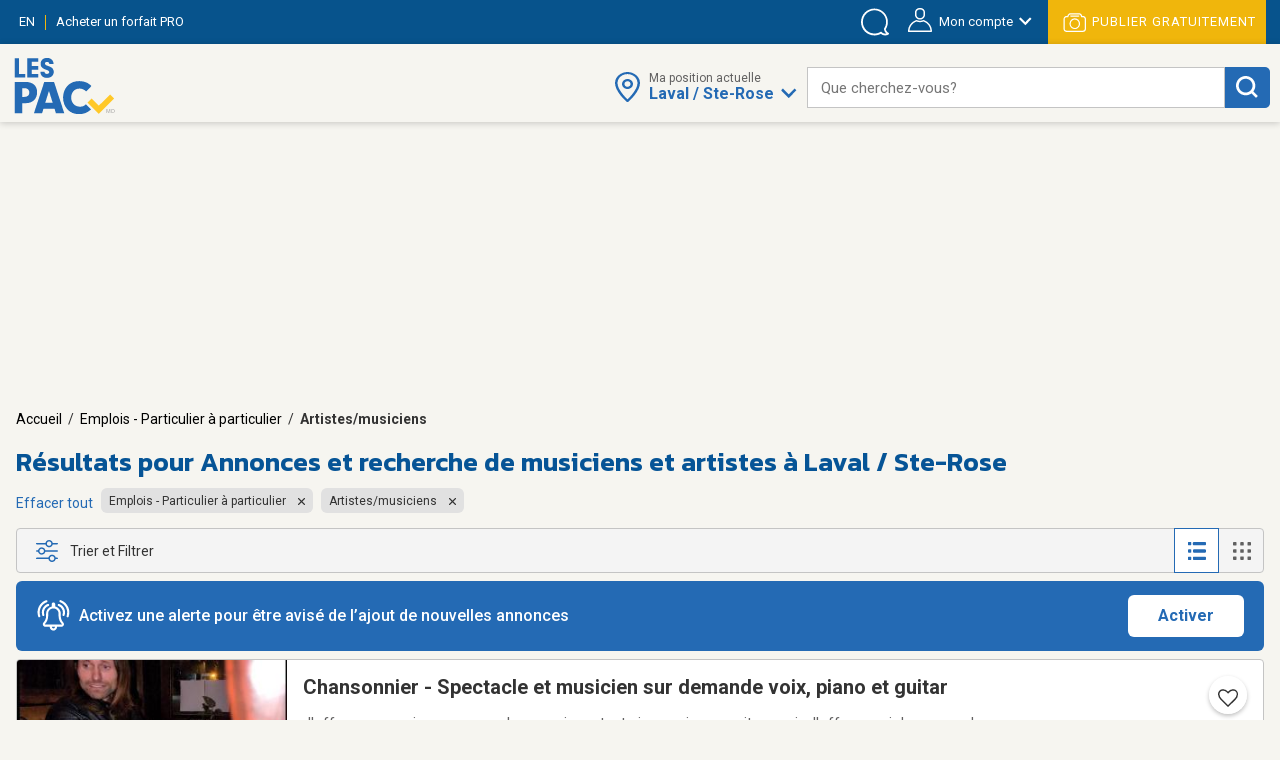

--- FILE ---
content_type: text/html;charset=UTF-8
request_url: https://www.lespac.com/laval/ste-rose/emplois-particulier-a-particulier-artistes-musiciens_b28g22360k1R2.jsa
body_size: 28641
content:







	<!DOCTYPE html PUBLIC "-//W3C//DTD XHTML 1.0 Strict//EN" "http://www.w3.org/TR/xhtml1/DTD/xhtml1-strict.dtd">
	<html xmlns="http://www.w3.org/1999/xhtml" lang="fr">













	
	
		















<!-- Some Models will already have a forced higher header banner priority regardless of the feature's status -->




<head>
	<!-- ================================================== -->
	<!--             Color the browser elements             -->
	<!-- ================================================== -->

	<!-- Chrome, Firefox OS, Safari and Opera themes -->
	<meta name="theme-color" content="#f6f5f0" />

	<!-- Windows Phone -->
 	<meta name="msapplication-navbutton-color" content="#f6f5f0" />

	<!-- iOS Safari -->
	<meta name="apple-mobile-web-app-capable" content="yes" />
	<meta name="apple-mobile-web-app-status-bar-style" content="black-translucent" />
	
	
	<meta http-equiv="Content-Type" content="text/html; charset=utf-8" />
	<meta name="viewport" content="width=device-width, initial-scale=1, minimum-scale=1, maximum-scale=1" />
	
	
		
			<title>Annonces et recherche de musiciens et artistes à Laval / Ste-Rose | LesPAC</title>
		
		
		
	
	
	
		
			<meta name="description" content="Vous êtes à la recherche d&#039;un musicien ou d&#039;un artiste à Laval / Ste-Rose? Venez consultez les petites annonces de LesPAC!" />
		
		
		
	
	
	<meta name="msvalidate.01" content="951ADDB1EDF8E362246A248484517C60" />
	<meta name="p:domain_verify" content="909292512b044537b1920166156086c8"/>
	
	<link rel="shortcut icon" href="https://cdn.lespac.com:443/jawr/img/cb132e4d5733a9cd29435c73054a020f5a/images/favicon.ico"/>
	
	
	
	





	
	
	
		
		<meta property="og:image" content="https://cdn.lespac.com:443/jawr/img/cb7a8a669347222e2ff3e94ca6fd3562c/images/logo_lespac_share_default3.png" />
		<meta property="og:image:type" content="image/png" />
		
		<meta property="og:image:width" content="748" />
		<meta property="og:image:height" content="422" />
	



	
	



<script type="application/ld+json">
{
  "@context": "https://schema.org",
  "@type": "Organization",
  "name": "LesPAC",
  "alternateName": "Les Petites Annonces Classées du Québec",
  "url": "https://www.lespac.com",
  "logo": "https://cdn.lespac.com:443/jawr/img/cbfb367fe547a9a678b892d9b7c7a2154c/images/svg/logo_lesPAC.svg",
  "contactPoint": {
    "@type": "ContactPoint",
    "telephone": "+1-844-444-4470",
    "contactType": "customer service",
    "contactOption": "TollFree",
    "areaServed": "CA"
  },
  "sameAs": [
    "https://www.facebook.com/LesPAC/",
    "https://twitter.com/lespaccom",
    "https://www.instagram.com/lespac/",
    "https://www.youtube.com/channel/UCiN6oSVZp3J-R0wks-UbKyA",
    "https://www.linkedin.com/company/lespac-com/",
    "https://www.pinterest.com/lespac/",
    "https://fr.wikipedia.org/wiki/LesPAC",
    "https://www.lespac.com"
  ]
}
</script>
	<link rel="alternate" href="https://www.lespac.com/laval/ste-rose/emplois-particulier-a-particulier-artistes-musiciens_b28g22360k1R2.jsa?ncc=dx0i1irZ006dHJ1ZQis20j0" hreflang="fr-CA"/>
	<link rel="alternate" href="https://www.lespac.com/en/laval/ste-rose/jobs-individual-to-individual-artists-musicians_b28g22360k1R2.jsa?ncc=dx0i1irZ006dHJ1ZQis20j0" hreflang="en-CA"/>
	
	
	
	

	
		
			

    <script async="async" src="https://ads.pubmatic.com/AdServer/js/pwt/160982/5111/pwt.js"></script>

<script async="async" src="https://marketing.lespac.com/weblibs/prebid-v8.52.js"></script>
<script type="text/javascript">
    var pbjs = pbjs || {};
    pbjs.que = pbjs.que || [];
</script>

<link rel="dns-prefetch" href="https://c.amazon-adsystem.com">
<link rel="preconnect" href="https://c.amazon-adsystem.com" crossorigin>
<script async src="https://c.amazon-adsystem.com/aax2/apstag.js"></script>
<script>
    !function(a9,a,p,s,t,A,g){if(a[a9])return;function q(c,r){a[a9]._Q.push([c,r])}a[a9]={init:function(){q("i",arguments)},fetchBids:function(){q("f",arguments)},setDisplayBids:function(){},targetingKeys:function(){return[]},dpa:function(){q("di",arguments)},rpa:function(){q("ri",arguments)},upa:function(){q("ui",arguments)},_Q:[]};}("apstag",window);
</script>

<script async="async" src="https://www.google.com/adsense/search/ads.js"></script>
<script type="text/javascript" charset="utf-8">
    (function(g,o){g[o]=g[o]||function(){(g[o]['q']=g[o]['q']||[]).push(
    arguments)},g[o]['t']=1*new Date})(window,'_googCsa');
</script>

<script async="async" src="https://securepubads.g.doubleclick.net/tag/js/gpt.js"></script>
<script type="text/javascript">
    var googletag = googletag || {};
    googletag.cmd = googletag.cmd || [];
</script>

<script type="text/javascript">
                        window.slotFormat = {};
    
    function pushPublicityEvent(eventAction, eventLabel) {
        if (dataLayer && dataLayer !== undefined) {
            dataLayer.push({
                "event": "publicityCampaign",
                "publicityAction" : eventAction,
                "publicityLabel": eventLabel
            });
        }
    };
    
    function isObjectDefined(obj) {
        return obj !== null && obj !== undefined;
    }
 
    function getRandomInt(min, max) {
        min = Math.ceil(min);
        max = Math.floor(max);
        return Math.floor(Math.random() * (max - min + 1)) + min;
    }
        
    function safeDispatchEvent(eventName) {
        var event;
        if (typeof(Event) === 'function') {
            event = new Event(eventName);
        } else {
            event = document.createEvent('Event');
            event.initEvent(eventName, true, true);
        }

        window.dispatchEvent(event);
    }
    
    function isInternetExplorer() {
        return isObjectDefined(window.document.documentMode);
    }
    
    function isConfigAuctionRelevant(config, publicityContext) {
        if (!isObjectDefined(config) || !isObjectDefined(publicityContext)) {
            return false;
        }
        if (typeof config.isAuctionRelevant === "function") {
            return config.isAuctionRelevant(publicityContext);
        } else {
            return config.isAuctionRelevant;
        }
    }
    
    function debugLog(msg) {
            }
    
    function errorLog(msg, e) {
                    console.error(msg, e);
            }
    
    function resolveSlotFormatById(publicityContext, slotId) {
        if (isObjectDefined(window.slotFormat[slotId])) {
            return window.slotFormat[slotId];
        }
        for (var s = 0; s < window.slotsConfigurations.length; s++) {
            var config = window.slotsConfigurations[s];
            if (config.id === slotId) {
                var sizeInfo = config.getSizeInfo(publicityContext);
                if (isObjectDefined(sizeInfo)) {
                    return sizeInfo.adFormatName;
                }
            }
        }
        
        return undefined;
    }
    
    function buildSlotAdUnit(rawAdUnitPrefix, adConfig) {
        var cleanedPrefix = rawAdUnitPrefix.replace('{DEVICE_SEGMENT}', window.innerWidth <= 640 ? '_mDot' : '');
        return cleanedPrefix + "/" + adConfig.id;
    }
    
    function reportAdops() {
        try {
            if (!isObjectDefined(window.adopsReporting)) {
                console.error("Reporting object not defined.");
                return;
            }
            var reportBuilder = "";
            reportBuilder = reportBuilder + "\n" + "=========================================";
            reportBuilder = reportBuilder + "\n" + "==== Report of last auction information:";
            reportBuilder = reportBuilder + "\n";
            if (window.adopsReporting.skippedAuction) {
                reportBuilder = reportBuilder + "\n" + "No auction was made because of blocking content or no content." + "\n";
            }
            reportBuilder = reportBuilder + "\n" + "Ad unit: " + window.adopsReporting.adUnit + "\n";
            if (!isObjectDefined(window.adopsReporting.targetings) || window.adopsReporting.targetings.length === 0) {
                reportBuilder = reportBuilder + "\n" + "No key-values targetings to report.";
            } else {
                reportBuilder = reportBuilder + "\n" + "Key values targetings:";
                for (var i = 0; i < window.adopsReporting.targetings.length; i++) {
                    var KVCombo = window.adopsReporting.targetings[i];
                    reportBuilder = reportBuilder + "\n" + "   - " + KVCombo.key + " : " + KVCombo.value;
                }
            }
            reportBuilder = reportBuilder + "\n\n" + "==== End of report";
            reportBuilder = reportBuilder + "\n" + "=========================================";
            console.log(reportBuilder);
        } catch (e) {
            console.error("Something went wrong when building report: " + e.message);
        }
    }
    
                
                                                        window.fallbackRendersTrackingInfo = {}
    
        window.fallbackRenderRandomBySlotId = {};
    
    function logImpressionIfApplicable(slotId, campaignName) {
        var slotFallbackRendersInfo = window.fallbackRendersTrackingInfo[slotId];
        if (isObjectDefined(slotFallbackRendersInfo)) {
            var campaignLastRenderTimestamp = slotFallbackRendersInfo[campaignName];
            if (isObjectDefined(campaignLastRenderTimestamp)) {
                var elapsedSinceLastRender = new Date().getTime() - campaignLastRenderTimestamp;
                var elapsedSeconds = ((elapsedSinceLastRender % 60000) / 1000).toFixed(0);
                                if (elapsedSeconds < 10) {
                    return;
                }
            }
        } else {
            window.fallbackRendersTrackingInfo[slotId] = {};
        }
        window.fallbackRendersTrackingInfo[slotId][campaignName] = new Date().getTime();
        pushPublicityEvent(campaignName, "impression");
    }
    
        function isHuntingContext(publicityContext) {
        return false;
        try {
            if (!isObjectDefined(publicityContext) || !isObjectDefined(publicityContext.targetingValues) || publicityContext.targetingValues.length === 0) {
                return false;
            }
            
            for (var k = 0; k < publicityContext.targetingValues.length; k++) {
                var keyValue = publicityContext.targetingValues[k];
                if (keyValue.key === "isHuntingContext") {
                    if (typeof keyValue.value === "boolean" && !keyValue.value) {
                        return false;
                    } else if (typeof keyValue.value === "string" && keyValue.value.toLowerCase() === "false") {
                        return false;
                    }
                }
                if (keyValue.key === "region") {
                    if (keyValue.value.toLowerCase() !== "chaudiere_appalaches") {
                        return false;
                    }
                }
            }
            
            return true;
        } catch (e) {
            errorLog("Something went wrong calling isHuntingContext(...).", e);
            return false;
        }
    }
    
        function getHuntingBannerInfo(publicityContext, language, slotId, slotFormat) {
        try {
            if (language !== "FR") {
                return null;
            }
            
            if (slotFormat !== "BIGBOX" && slotFormat !== "DOUBLE_BIGBOX") {
                return null;
            }
            
            logImpressionIfApplicable(slotId, "securearmes");
            return {
                leadUrl: "https://rachatarmesquebec.business.site/",
                imgSrc: "https://cdn.lespac.com/binary/static_resource/2742185082.gif",
                publicityCampaign: "securearmes",
                format: "BIGBOX"
            }
        } catch (e) {
            errorLog("Something went wrong when renderingHuntingBanner.", e);
            return null;
        }
    }
    
        function getAutopromoInfo(formatName, language, slotId) {
        if (!isObjectDefined(formatName)) {
            return undefined;
        }
        
                var useMinFormat = true;
        var optionalMinFlagSegment;
        if (useMinFormat) {
            optionalMinFlagSegment = "-min"
        } else {
            optionalMinFlagSegment = "";
        }
        
        var formatSegment;
        if (formatName === "BIGBOX" || formatName === "DOUBLE_BIGBOX") {
            formatSegment = "300x250";
        } else if (formatName === "LEADERBOARD" || formatName === "MASTHEAD_LB") {
            formatSegment = "728x90";
        } else if (formatName === "BILLBOARD" || formatName === "MASTHEAD_BB") {
            formatSegment = "970x250";
        } else if (formatName === "MOBILE_LB") {
            formatSegment = "320x50";
        }
        
        var safeLanguage = isObjectDefined(language) ? language : "FR";
        var isMobile = window.innerWidth <= 740 && window.innerHeight <= 740;
        if (isMobile) {
            return {
                leadUrl: "https://www.lespac.com/mobile-applications-" + safeLanguage.toLowerCase() + ".jsa",
                imgSrc: "https://marketing.lespac.com/auto-promo/" + formatSegment + "/app-" + safeLanguage.toLowerCase() + optionalMinFlagSegment + ".jpg",
                publicityCampaign: "app_download",
                format: formatName
            }
        }
        
        var autopromoDomain = window.location.host;
        if (!isObjectDefined(autopromoDomain)) {
            autopromoDomain = "www.lespac.com";
        }
        var categorySegment;
        var leadUrl;
        var randomlySelectedInt;
        var existingRandom = window.fallbackRenderRandomBySlotId[slotId];
        if (isObjectDefined(existingRandom)) {
            randomlySelectedInt = existingRandom;
        } else {
            randomlySelectedInt = getRandomInt(1, 8);
            window.fallbackRenderRandomBySlotId[slotId] = randomlySelectedInt;
        }
        switch (randomlySelectedInt) {
            case 1: 
                categorySegment = "auto";
                leadUrl = "https://" + autopromoDomain + "/montreal/vehicules-autos_b286g17567k1R2.jsa";
                break;
            case 2:
                categorySegment = "commode"
                leadUrl = "https://" + autopromoDomain + "/montreal/ameublement_b2g17567k1R2.jsa";;
                break;
            case 3:
                categorySegment = "frigo";
                leadUrl = "https://" + autopromoDomain + "/montreal/ameublement_b2g17567k1R2.jsa";
                break;
            case 4:
                categorySegment = "porte";
                leadUrl = "https://" + autopromoDomain + "/montreal/immobilier-achat-vente_b36g17567k1R2.jsa";
                break;
            case 5:
                categorySegment = "roulotte";
                leadUrl = "https://" + autopromoDomain + "/montreal/vehicules-recreatifs_b289g17567k1R2.jsa";
                break;
            case 6:
                categorySegment = "ski";
                leadUrl = "https://" + autopromoDomain + "/montreal/sports-loisirs-sports_b46g17567k1R2.jsa";
                break;
            case 7:
                categorySegment = "suv";
                leadUrl = "https://" + autopromoDomain + "/montreal/vehicules-utilitaires-sport_b300g17567k1R2.jsa";
                break;
            case 8:
                categorySegment = "velo";
                leadUrl = "https://" + autopromoDomain + "/montreal/sports-loisirs-sports_b46g17567k1R2.jsa";
                break;
        }
        
        return {
            leadUrl: leadUrl,
            imgSrc: "https://marketing.lespac.com/auto-promo/" + formatSegment + "/" + categorySegment + optionalMinFlagSegment + ".jpg",
            publicityCampaign: "autopromo_" + categorySegment,
            format: formatName
        };
    }
    
        function buildAutopromoBannerInfo(publicityContext, language, slotId, slotFormat) {
        var autopromoInfo = getAutopromoInfo(slotFormat, language, slotId);
        if (!isObjectDefined(autopromoInfo)) {
            return null;
        }
            
        logImpressionIfApplicable(slotId, autopromoInfo.publicityCampaign);
        return autopromoInfo;
    }
    
                            window.googletagSlots = {};
    
        window.useImprovedDisplayBehavior = true;
    
                                        window.slotsStatus = {};
    
                        window.midlistsViewBasedConfigurations = {
        listViewConfigs: [
            { id: "midlist_1", row: 2 },
            { id: "midlist_2", row: 7 },
            { id: "midlist_3", row: 12 },
            { id: "midlist_4", row: 17 }
        ],
        galleryViewConfigs: [
            { id: "midlist_1", row: 2 },
            { id: "midlist_2", row: 7 },
            { id: "midlist_3", row: 12 }
        ]
    };
    
        window.adopsReporting = {};
    
                                    

                                                                                
        window.slotsConfigurations = [];
    
    window.getMastheadSizeInfo = function() {
        if (window.innerWidth >= 990 && window.innerHeight >= 748) {
            return {
                sizes: [[1920,200], [970, 250]],
                sizeMapping: [
                    [[990, 748], [[1920,200], [970, 250]]],                     [[0, 0], []]                 ],
                adFormatName: "MASTHEAD_BB"
            };
        } else {
            return {
                sizes: [[1920,200], [728, 90]],
                sizeMapping: [
                    [[748, 450], [[1920,200], [728, 90]]],                     [[0, 0], []]                 ],
                adFormatName: "MASTHEAD_LB"
            };
        }
    };
    
    var mastheadSlotId = "top_slot";
    var topSlotConfiguration = {
        id: mastheadSlotId,
        getSizeInfo: function(publicityContext) {
            if (window.innerWidth >= 1024 && window.innerHeight >= 450) {
                return {
                    sizes: [[970, 250]],
                    sizeMapping: [
                        [[1024, 450], [ [970, 250] ]],                         [[0, 0], []]                     ],
                    adFormatName: "BILLBOARD"
                };
            } else if (window.innerWidth >= 748 && window.innerHeight >= 450) {
                return {
                    sizes: [[728, 90]],
                    sizeMapping: [
                        [[748, 450], [ [728, 90] ]],                         [[0, 0], []]                     ],
                    adFormatName: "LEADERBOARD"
                };
            }
            return {
                sizes: [[320,50]],
                sizeMapping: [
                    [[0, 0], [[320, 50]]]                 ],
                adFormatName: "MOBILE_LB"
            };
        },
        specificKeyValues: [
            { key: "pos", value: "top_slot" },
            { key: "position", value: ['atf'] },
            { key: "lespacProduct", value: "topOfPage" }
        ],
        collapseOnEmptyDiv: true,
        isAuctionRelevant: function (publicityContext) {
            try {
                return !publicityContext.applicativeContext.mastheadApplicable || window.innerWidth < 768 || window.innerHeight < 768;
            } catch (e) {
                return true;
            }
        },
        isApplicable: function (publicityContext, auctionedConfigs) {
            return true;
        },
        fallbackRender: function(publicityContext) {
            var slotId = this.id;
            var languageCode = publicityContext.applicativeContext.languageCode;
            
            var formatName = window.resolveSlotFormatById(publicityContext, slotId);
            return buildAutopromoBannerInfo(publicityContext, languageCode, slotId, formatName);
        }
    };
    window.slotsConfigurations.push(topSlotConfiguration);
    
    var bigboxConfiguration = {
        id: "bigbox_filters",
        getSizeInfo: function() {
            if (window.innerWidth > 1300) {                 return {
                    sizes: [[300,600], [300,250]],
                    sizeMapping: [
                        [[1301, 200], [[300, 600],[300, 250]]],                         [[0, 0], []]                     ],
                    adFormatName: "DOUBLE_BIGBOX"
                };
            }
            return null;
        },
        specificKeyValues: [
            { key: "pos", value: "bigbox_filters" },
            { key: "position", value: ['atf'] },
            { key: "lespacProduct", value: "sticky" }
        ],
        collapseOnEmptyDiv: true,
        isAuctionRelevant: true,
        isApplicable: function (publicityContext, auctionedConfigs) {
            return window.innerWidth >= 1301; // Filter column applicability min width
        },
        fallbackRender: function(publicityContext) {
            var slotId = this.id;
            var languageCode = publicityContext.applicativeContext.languageCode;
            
            var formatName = window.resolveSlotFormatById(publicityContext, slotId);
            return buildAutopromoBannerInfo(publicityContext, languageCode, slotId, formatName);
        }
    };
    window.slotsConfigurations.push(bigboxConfiguration);
    
    function isMidlistApplicable(slotId, publicityContext) {
        var applicableMidlistsConfigs;
        var viewType = publicityContext.pageRelatedInfo.viewMode;
        if (viewType === "REGULAR" || viewType === "DETAILED") {
            applicableMidlistsConfigs = window.midlistsViewBasedConfigurations.listViewConfigs
        } else if (viewType === "GALLERY") {
            applicableMidlistsConfigs = window.midlistsViewBasedConfigurations.galleryViewConfigs;
        } else {
            return false;
        }
        
        if (!isObjectDefined(applicableMidlistsConfigs)) {
            return false;
        }
        
        var midlistRowConfig;
        for (var i = 0; i < applicableMidlistsConfigs.length; i++) {
            var mlConf = applicableMidlistsConfigs[i];
            if (mlConf.id === slotId) {
                 midlistRowConfig = mlConf;
                 break;
            }
        }
        
        if (!isObjectDefined(midlistRowConfig)) {
            return false;
        }
        
        if (viewType === "REGULAR" || viewType === "DETAILED") {
            return publicityContext.pageRelatedInfo.resultsCount > midlistRowConfig.row;
        } else if (viewType === "GALLERY") {
            return publicityContext.pageRelatedInfo.resultsCount > (midlistRowConfig.row * window.getNumberOfCellsPerRow());
        } else {
            return false;
        }
    }
    
    var midlistConfiguration = {
        id: "midlist_1",
        getSizeInfo: function() {
            if (window.innerWidth >= 1024 && window.innerHeight >= 450) {
                return {
                    sizes: [[970, 250]],
                    sizeMapping: [
                        [[1024, 450], [ [970, 250] ]],                         [[0, 0], []]                     ],
                    adFormatName: "BILLBOARD"
                };
            } else if (window.innerWidth >= 748 && window.innerHeight >= 450) {
                return {
                    sizes: [[728, 90]],
                    sizeMapping: [
                        [[748, 450], [ [728, 90] ]],                         [[0, 0], []]                     ],
                    adFormatName: "LEADERBOARD"
                };
            }
            return {
                sizes: [[300,250]],
                sizeMapping: [
                    [[0, 0], [[300,250]]]                 ],
                adFormatName: "BIGBOX"
            };
        },
        specificKeyValues: [
            { key: "position", value: ["btf"] },
            { key: "pos", value: "midlist_1" },
            { key: "lespacProduct", value: "premiumMidlist" }
        ],
        collapseOnEmptyDiv: true,
        isAuctionRelevant: true,
        isApplicable: function (publicityContext, auctionedConfigs) {
            if (!isObjectDefined(publicityContext) || !isObjectDefined(publicityContext.pageRelatedInfo)) {
                return false;
            }
            
            return window.isMidlistApplicable(this.id, publicityContext);
        },
        fallbackRender: function(publicityContext) {
            var slotId = this.id;
            var languageCode = publicityContext.applicativeContext.languageCode;
            
            var formatName = window.resolveSlotFormatById(publicityContext, slotId);
            return buildAutopromoBannerInfo(publicityContext, languageCode, slotId, formatName);
        }
    };
    window.slotsConfigurations.push(midlistConfiguration);
    
    var secondMidlistConfiguration = {
        id: "midlist_2",
        getSizeInfo: function() {
            if (window.innerWidth >= 1024 && window.innerHeight >= 450) {
                return {
                    sizes: [[970, 250]],
                    sizeMapping: [
                        [[1024, 450], [ [970, 250] ]],                         [[0, 0], []]                     ],
                    adFormatName: "BILLBOARD"
                };
            } else if (window.innerWidth >= 748 && window.innerHeight >= 450) {
                return {
                    sizes: [[728, 90]],
                    sizeMapping: [
                        [[748, 450], [ [728, 90] ]],                         [[0, 0], []]                     ],
                    adFormatName: "LEADERBOARD"
                };
            }
            return {
                sizes: [[300,250]],
                sizeMapping: [
                    [[0, 0], [[300,250]]]                 ],
                adFormatName: "BIGBOX"
            };
        },
        specificKeyValues: [
            { key: "position", value: ["btf"] },
            { key: "pos", value: "midlist_2" }
        ],
        collapseOnEmptyDiv: true,
        isAuctionRelevant: true,
        isApplicable: function (publicityContext, auctionedConfigs) {
            if (!isObjectDefined(publicityContext) || !isObjectDefined(publicityContext.pageRelatedInfo)) {
                return false;
            }
            
            return window.isMidlistApplicable(this.id, publicityContext);
        },
        fallbackRender: function(publicityContext) {
            var slotId = this.id;
            var languageCode = publicityContext.applicativeContext.languageCode;
            
            var formatName = window.resolveSlotFormatById(publicityContext, slotId);
            return buildAutopromoBannerInfo(publicityContext, languageCode, slotId, formatName);
        }
    };
    window.slotsConfigurations.push(secondMidlistConfiguration);
    
    var thirdMidlistConfiguration = {
        id: "midlist_3",
        getSizeInfo: function() {
            if (window.innerWidth >= 1024 && window.innerHeight >= 450) {
                return {
                    sizes: [[970, 250]],
                    sizeMapping: [
                        [[1024, 450], [ [970, 250] ]],                         [[0, 0], []]                     ],
                    adFormatName: "BILLBOARD"
                };
            } else if (window.innerWidth >= 748 && window.innerHeight >= 450) {
                return {
                    sizes: [[728, 90]],
                    sizeMapping: [
                        [[748, 450], [ [728, 90] ]],                         [[0, 0], []]                     ],
                    adFormatName: "LEADERBOARD"
                };
            }
            return {
                sizes: [[300,250]],
                sizeMapping: [
                    [[0, 0], [[300,250]]]                 ],
                adFormatName: "BIGBOX"
            };
        },
        specificKeyValues: [
            { key: "position", value: ["btf"] },
            { key: "pos", value: "midlist_3" }
        ],
        collapseOnEmptyDiv: true,
        isAuctionRelevant: true,
        isApplicable: function (publicityContext, auctionedConfigs) {
            if (!isObjectDefined(publicityContext) || !isObjectDefined(publicityContext.pageRelatedInfo)) {
                return false;
            }
            
            return window.isMidlistApplicable(this.id, publicityContext);
        },
        fallbackRender: function(publicityContext) {
            var slotId = this.id;
            var languageCode = publicityContext.applicativeContext.languageCode;
            
            var formatName = window.resolveSlotFormatById(publicityContext, slotId);
            return buildAutopromoBannerInfo(publicityContext, languageCode, slotId, formatName);
        }
    };
    window.slotsConfigurations.push(thirdMidlistConfiguration);
    
    var fourthMidlistConfiguration = {
        id: "midlist_4",
        getSizeInfo: function() {
            if (window.innerWidth >= 1024 && window.innerHeight >= 450) {
                return {
                    sizes: [[970, 250]],
                    sizeMapping: [
                        [[1024, 450], [ [970, 250] ]],                         [[0, 0], []]                     ],
                    adFormatName: "BILLBOARD"
                };
            } else if (window.innerWidth >= 748 && window.innerHeight >= 450) {
                return {
                    sizes: [[728, 90]],
                    sizeMapping: [
                        [[748, 450], [ [728, 90] ]],                         [[0, 0], []]                     ],
                    adFormatName: "LEADERBOARD"
                };
            }
            return {
                sizes: [[300,250]],
                sizeMapping: [
                    [[0, 0], [[300,250]]]                 ],
                adFormatName: "BIGBOX"
            };
        },
        specificKeyValues: [
            { key: "position", value: ["btf"] },
            { key: "pos", value: "midlist_4" }
        ],
        collapseOnEmptyDiv: true,
        isAuctionRelevant: true,
        isApplicable: function (publicityContext, auctionedConfigs) {
            if (!isObjectDefined(publicityContext) || !isObjectDefined(publicityContext.pageRelatedInfo)) {
                return false;
            }
            
            return window.isMidlistApplicable(this.id, publicityContext);
        },
        fallbackRender: function(publicityContext) {
            var slotId = this.id;
            var languageCode = publicityContext.applicativeContext.languageCode;
            
            var formatName = window.resolveSlotFormatById(publicityContext, slotId);
            return buildAutopromoBannerInfo(publicityContext, languageCode, slotId, formatName);
        }
    };
    window.slotsConfigurations.push(fourthMidlistConfiguration);
    
        window.stickySlotViewportThreshold = {
        min: 0,
        max: 1347
    }
    
    var stickyBottomConfiguration = {
        id: "sticky_bottom",
        getSizeInfo: function() {
            if (window.innerWidth < window.stickySlotViewportThreshold.min || window.innerWidth > window.stickySlotViewportThreshold.max) {
                return null;
            }
            if (window.innerWidth > 748 && window.innerHeight >= 450) {
                return {
                    sizes: [[728, 90]],
                    sizeMapping: [
                        [[748, 450], [ [728, 90] ]],                         [[0, 0], []]                     ],
                    adFormatName: "LEADERBOARD"
                };
            }
            return {
                sizes: [[320,50]],
                sizeMapping: [
                    [[0, 0], [[320,50]]]                 ],
                adFormatName: "MOBILE_LB"
            };
        },
        specificKeyValues: [
            { key: "position", value: ["atf"] },
            { key: "pos", value: "sticky_bottom" },
            { key: "lespacProduct", value: "sticky" }
        ],
        collapseOnEmptyDiv: true,
        isAuctionRelevant: true,
        isApplicable: function (publicityContext, auctionedConfigs) {
            return  window.innerWidth >= window.stickySlotViewportThreshold.min &&
                    window.innerWidth <= window.stickySlotViewportThreshold.max;
        }
    };
    window.slotsConfigurations.push(stickyBottomConfiguration);
        
        
            
        window.BID_FAILSAFE_TIMEOUT = 1250;
        window.BIDDER_TIMEOUT = window.BID_FAILSAFE_TIMEOUT - 50;
    
    window.apstagConfig = {
            pubID: '5074',
            adServer: "googletag",
        bidTimeout: window.BIDDER_TIMEOUT,
        simplerGPT: true
    };
        
    
    googletag.cmd.push(function() {
                apstag.init(
            window.apstagConfig,
            function() {
                debugLog('apstag loaded');
                            }
        );
        
        pbjs.que.push(function() {
            var customConfigObject = {
              "buckets": [
                {
                  "min": 0.01,
                  "max": 10.00,
                  "increment": 0.01
                },
                {
                  "min": 10.00,
                  "max": 20.00,
                  "increment": 0.05
                },
                {
                  "min": 20.00,
                  "max": 35.00,
                  "increment": 0.50
                }
              ]
            };
            pbjs.setConfig({
                priceGranularity: customConfigObject,
                userSync: {
                    userIds: [
                        {
                            name: "lotamePanoramaId"
                        }
                    ],
                    filterSettings: {
                        iframe: {
                            bidders: '*', // '*' means all bidders
                            filter: 'include'
                        }
                    }
                },
                bidderTimeout: BIDDER_TIMEOUT,
                timeoutBuffer: 50,
                useBidCache: true,
                gptPreAuction: {  // pbjs 6.0 module
                    enabled: true,              // enabled by default
                    useDefaultPreAuction: true  // disabled by default
                }
            });
        });
    });
        
    /** Executes a parallel auction for TAM and Prebid **/
    function executeParallelAuction(adSlots, adConfigs, publicityContext) {
        debugLog('Starting parallel auction.');
        
        // Contains info related to the GAM request
        var requestManager = {
            adserverRequestSent: false,
            aps: false, // Whether AmazonPublisherServices response has arrived
            prebid: false // Whether Prebid response has arrived
        };
        
        // Returns true once all bidders are ready
        function allBidersAreReady() {
            return requestManager.aps && requestManager.prebid;
        }

        // when both all biders are ready have returned, initiate ad request
        function sendRequestIfBiddersReady(optionalBidderName) {
            if (optionalBidderName !== undefined) {
                debugLog(optionalBidderName + " ready.");
            }
            if (allBidersAreReady()) {
                sendAdServerRequest(optionalBidderName);
            } 
            return;
        }

        // sends adserver request
        function sendAdServerRequest(optionalBidderName) {
            if (requestManager.adserverRequestSent === true) {
                if (optionalBidderName !== undefined) {
                    debugLog(optionalBidderName + " was late.");
                }
                return;
            }
            requestManager.adserverRequestSent = true;
            
            googletag.cmd.push(function() {
                debugLog("Request sent to ad servers.");
                googletag.pubads().refresh(adSlots);
            });
        }

        // sends bid request to APS and Prebid
        function requestHeaderBids() {
            // APS request
            apstag.fetchBids({
                // Do not use spread operator to reuse apstagConfig as it is not supported by many browser.
                    pubID: apstagConfig.pubID,
                    adServer: apstagConfig.adServer,
                    bidTimeout: apstagConfig.bidTimeout,
                    simplerGPT: apstagConfig.simplerGPT,
                    slots: adSlots
                },
                function(bids) {
                    debugLog("apstag done.");
                    googletag.cmd.push(function() {
                        apstag.setDisplayBids();
                        requestManager.aps = true; // signals that APS request has completed
                        sendRequestIfBiddersReady("apstag"); // checks whether both APS and Prebid have returned
                    });
                }
            );

            // Prebid request
            pbjs.que.push(function () {
                try {
                    var sspConfigs = publicityContext.applicativeContext.sspConfigurations.formattedConfigurations;
                    var prebidAdUnitsConfig = [];
                    
                    for (var i = 0; i < adConfigs.length; i++) {
                        var adConfig = adConfigs[i];
                        if (!isConfigAuctionRelevant(adConfig, publicityContext)) {
                            return;
                        }
                        
                        var sspConfigKey = adConfig.getSizeInfo(publicityContext).adFormatName + (window.innerWidth <= 640 ? "mDOT" : "DESKTOP");
                        var applicableSSPConfig = sspConfigs[sspConfigKey];
                        if (isObjectDefined(applicableSSPConfig)) {
                            prebidAdUnitsConfig.push({
                                code: buildSlotAdUnit(publicityContext.adUnit, adConfig),
                                mediaTypes: {
                                    banner: {
                                        sizes: adConfig.getSizeInfo(publicityContext).sizes
                                    }
                                },
                                bids: applicableSSPConfig
                            });
                        }
                    }
                    
                                        // User Identity Module
                    if (PWT && typeof PWT.getUserIds == "function") {
                        for (var i = 0; i < prebidAdUnitsConfig.length; i++) {
                            var pbAdUnit = prebidAdUnitsConfig[i];
                            for (var j = 0; j < pbAdUnit.length; j++) {
                                var bid = pbAdUnit[j];
                                bid["userId"] = PWT.getUserIds();
                                bid["userIdAsEids"] = owpbjs.getUserIdsAsEids();
                            }
                        }
                    }
                    
                    // Ensures pbjs ad units are cleaned between auctions in case someone sets ad units on pbjs
                    pbjs.adUnits = [];
                    pbjs.addAdUnits(prebidAdUnitsConfig);
                    pbjs.requestBids({
                        bidsBackHandler: function() {
                            debugLog("prebid done.");
                            googletag.cmd.push(function() {
                                pbjs.setTargetingForGPTAsync();
                                requestManager.prebid = true; // signals that Prebid request has completed
                                sendRequestIfBiddersReady("prebid"); // checks whether both APS and Prebid have returned
                            });
                        }
                    });
                } catch (e) {
                    console.log("something pbjs wrong", e);
                }
            });
        }

        // Initiates the bid request for prebid/tam auction
        requestHeaderBids();

        // Sets failsafe timeout
        window.setTimeout(function() {
            if (requestManager.adserverRequestSent === false) {
                debugLog("Bidders timed out.");
            }
            sendAdServerRequest();
        }, window.BID_FAILSAFE_TIMEOUT);
    };
            
    
    /**
     * Executes auction for given ad configs.
     * If adConfigs or publicityContext is not defined/null then nothing is executed.
     */
    function executeAuction(publicityContext, optionalAdConfigs) {
        window.adopsReporting.skippedAuction = false;
        if (!isObjectDefined(publicityContext)) {
            console.error("Unable to execute auction without context.");
            return;
        }
        var adConfigs = isObjectDefined(optionalAdConfigs) ? optionalAdConfigs : window.slotsConfigurations;
        
                        if (publicityContext.applicativeContext.pageEmpty || publicityContext.applicativeContext.hasPublicityBlockingContent) {
            window.adopsReporting.targetings = [];
            window.adopsReporting.skippedAuction = true;
            for (var k = 0; k < publicityContext.targetingValues.length; k++) {
                var keyValue = publicityContext.targetingValues[k];
                try {
                                        window.adopsReporting.targetings[window.adopsReporting.targetings.length] = { key: keyValue.key, value: keyValue.value };
                } catch (e) { /* Silent exception */ }
            }
            
            debugLog("Page contains banner blocking content. Skipping auction.");
            
            if (isObjectDefined(window.googletagSlots)) {
                googletag.cmd.push(function() {
                    try {
                        for (var i = 0; i < adConfigs.length; i++) {
                            var config = adConfigs[i];
                            var slotStatus = window.slotsStatus[config.id];
                            var element = document.getElementById(config.id);
                            var hasContent = !isObjectDefined(slotStatus) || slotStatus.hasContent;
                            var invalidSlot = (config.id === "top_slot" || config.id === "bigbox_filters");
                            if (hasContent && !invalidSlot) {
                                window.slotsStatus[config.id] = {
                                    hasContent: false
                                };
                                safeDispatchEvent(window.adSlotRenderEventNamePrefix + config.id)
                            }
                        }
                    } catch (e) {
                        errorLog("Something went wrong when trying to destroy slots for blocking context.", e);
                    }
                });
            }
            return;
        }
        
        googletag.cmd.push(function() {
            googletag.pubads().enableLazyLoad({
               fetchMarginPercent: 65, 
               renderMarginPercent: 65, 
               mobileScaling: 1.5 
            });
        
                        googletag.pubads().clearTargeting();
            
            var auctionAdSlots = [];
            var refreshAdSlots = [];
            var auctionRelevantAdConfigs = [];
            for (var i = 0; i < adConfigs.length; i++) {
                var config = adConfigs[i];
                if (!config.isApplicable(publicityContext, adConfigs)) {
                    if (isObjectDefined(window.slotsStatus[config.id])) {
                        window.slotsStatus[config.id] = {
                            hasContent: false
                        };
                        safeDispatchEvent(window.adSlotRenderEventNamePrefix + config.id)
                    }
                } else {
                                        window.slotsStatus[config.id] = undefined;
                    
                    var slot = undefined;
                    var alreadyDefinedSlot = window.googletagSlots[config.id];
                                        if (isObjectDefined(alreadyDefinedSlot)) {
                                                if (alreadyDefinedSlot.getAdUnitPath() === buildSlotAdUnit(publicityContext.adUnit, config)) {
                            slot = alreadyDefinedSlot;
                                                        slot.clearTargeting();
                        } else {
                            googletag.destroySlots([alreadyDefinedSlot]);
                        }
                    }
                    
                    // If slot is still undefined then it means the slot was either not defined before or was destroyed and should be rebuilt from scratch
                    var sizeInfo = config.getSizeInfo(publicityContext);
                    if (!isObjectDefined(slot)) {
                        if (sizeInfo.adFormatName === "OUT_OF_PAGE") {
                            slot = googletag.defineOutOfPageSlot(buildSlotAdUnit(publicityContext.adUnit, config), config.id)
                                .defineSizeMapping(sizeInfo.sizeMapping)
                                .addService(googletag.pubads());
                        } else {
                            slot = googletag.defineSlot(buildSlotAdUnit(publicityContext.adUnit, config), sizeInfo.sizes, config.id)
                                .defineSizeMapping(sizeInfo.sizeMapping)
                                .addService(googletag.pubads())
                                .setCollapseEmptyDiv(config.collapseOnEmptyDiv);
                        }
                        window.googletagSlots[config.id] = slot;
                    } else {
                        slot.defineSizeMapping(sizeInfo.sizeMapping);
                    }
                    
                    window.slotFormat[config.id] = sizeInfo.adFormatName;
                    
                    if (isObjectDefined(config.specificKeyValues)) {
                        for (var j = 0; j < config.specificKeyValues.length; j++) {
                            var keyValue = config.specificKeyValues[j];
                            slot.setTargeting(keyValue.key, keyValue.value);
                        }
                    }
                    
                    if (isConfigAuctionRelevant(config, publicityContext)) {
                        auctionAdSlots.push(slot);
                        auctionRelevantAdConfigs.push(config);
                    } else {
                        refreshAdSlots.push(slot);
                    }
                }
            }
            
            try {
                var ppid = publicityContext.applicativeContext.ppid;
                if (isObjectDefined(ppid)) {
                    googletag.pubads().setPublisherProvidedId(ppid);
                }
            } catch (e) {
                console.error("Something went wrong when trying to evaluate PPID.", e);
            }
                        googletag.pubads().disableInitialLoad();
            googletag.pubads().enableSingleRequest();
            googletag.enableServices();
            
                        try {
                window.adopsReporting.adUnit = buildSlotAdUnit(publicityContext.adUnit, { id: "" });
            } catch (e) { /* Silent exception */ };
            if (isObjectDefined(publicityContext.targetingValues)) {
                                window.adopsReporting.targetings = [];
                for (var k = 0; k < publicityContext.targetingValues.length; k++) {
                    var keyValue = publicityContext.targetingValues[k];
                    googletag.pubads().setTargeting(keyValue.key, keyValue.value);
                    try {
                                                window.adopsReporting.targetings[window.adopsReporting.targetings.length] = { key: keyValue.key, value: keyValue.value };
                    } catch (e) { /* Silent exception */ }
                }
            }
            
                        
            if (refreshAdSlots.length > 0) {
                                googletag.pubads().refresh(refreshAdSlots);
            }
            
            if (auctionRelevantAdConfigs.length > 0) {
                executeParallelAuction(auctionAdSlots, auctionRelevantAdConfigs, publicityContext);
            }
        });
    }
    
            
                    executeAuction({"adUnit":"/8544/LesPAC_FR{DEVICE_SEGMENT}/Other/Jobs_Person_to_Person/Results","categoryCode":"EMPLOIS_PARTICULIER_A_PARTICULIER_ARTISTES_MUSICIENS","targetingValues":[{"key":"categoryCode","value":"EMPLOIS_PARTICULIER_A_PARTICULIER_ARTISTES_MUSICIENS"},{"key":"LesPAC_Categories","value":"Jobs_Person_to_Person_Artists_Musicians"},{"key":"city","value":"Laval_Ste_Rose"},{"key":"region","value":"Laval"},{"key":"siteenvironment","value":"WWWD"},{"key":"pageNumber","value":"1"},{"key":"resultSort","value":"Distance asc"},{"key":"category","value":28}],"contextRelevantTargetingKeys":["keywords","pageNumber","categoryCode","region","city","make","model"],"applicativeContext":{"hasPublicityBlockingContent":false,"ascsaContext":{"ascsaBlocked":false,"keywords":"","dominantCategoryParentLabel":"Emplois - Particulier à particulier","dominantCategoryChildLabel":"Artistes/musiciens","locationParentLabel":"Laval","locationChildLabel":"Laval / Ste-Rose","languageKey":"FR","pageNumber":1},"languageCode":"FR","sspConfigurations":{"formattedConfigurations":{"MOBILE_LBmDOT":[{"bidder":"appnexus","params":{"placementId":"22395021"}},{"bidder":"ix","params":{"size":[320,50],"siteId":"701381"}},{"bidder":"rubicon","params":{"accountId":"16006","siteId":"388930","zoneId":"2166282"}},{"bidder":"sharethrough","params":{"pkey":"aXQ3tL53RHkoiChaj9Ocvojs"}},{"bidder":"yahooAds","params":{"pos":"8a969590017b7b17800517d4cfb2002d","dcn":"8a969587017b7b1667fa1722897c0010"}}],"LEADERBOARDDESKTOP":[{"bidder":"appnexus","params":{"placementId":"22394974"}},{"bidder":"ix","params":{"size":[728,90],"siteId":"701358"}},{"bidder":"rubicon","params":{"accountId":"16006","siteId":"388928","zoneId":"2166242"}},{"bidder":"sharethrough","params":{"pkey":"lmqUMOrySUFfPWl5dGRFV7pg"}},{"bidder":"yahooAds","params":{"pos":"8a96984c017b7b1777af17d4a4ba0020","dcn":"8a96942c017b7b122c6112bdbee6000d"}}],"DOUBLE_BIGBOXDESKTOP":[{"bidder":"appnexus","params":{"placementId":"22394976"}},{"bidder":"ix","params":{"size":[300,600],"siteId":"701357"}},{"bidder":"rubicon","params":{"accountId":"16006","siteId":"388928","zoneId":"2166246"}},{"bidder":"sharethrough","params":{"pkey":"84kDWGr4xokoepYGfK4qZgCR"}},{"bidder":"yahooAds","params":{"pos":"8a969590017b7b17800517d4a7040021","dcn":"8a96942c017b7b122c6112bdbee6000d"}}],"BILLBOARDDESKTOP":[{"bidder":"appnexus","params":{"placementId":"22394973"}},{"bidder":"ix","params":{"size":[970,250],"siteId":"701359"}},{"bidder":"rubicon","params":{"accountId":"16006","siteId":"388928","zoneId":"2166240"}},{"bidder":"sharethrough","params":{"pkey":"guMVy8xDfWj4lfHxXUnngVsc"}},{"bidder":"yahooAds","params":{"pos":"8a969590017b7b17800517d4a37d0020","dcn":"8a96942c017b7b122c6112bdbee6000d"}}],"BIGBOXDESKTOP":[{"bidder":"appnexus","params":{"placementId":"22394975"}},{"bidder":"ix","params":{"size":[300,250],"siteId":"701356"}},{"bidder":"rubicon","params":{"accountId":"16006","siteId":"388928","zoneId":"2166244"}},{"bidder":"sharethrough","params":{"pkey":"LxC0l3uSauoyU1ElLKz3IWaE"}},{"bidder":"yahooAds","params":{"pos":"8a969145017b7b177bf317d4a5d10021","dcn":"8a96942c017b7b122c6112bdbee6000d"}}],"BIGBOXmDOT":[{"bidder":"appnexus","params":{"placementId":"22395020"}},{"bidder":"ix","params":{"size":[300,250],"siteId":"701380"}},{"bidder":"rubicon","params":{"accountId":"16006","siteId":"388930","zoneId":"2166280"}},{"bidder":"sharethrough","params":{"pkey":"zimpNFjGGiutiDjx55rbDBFf"}},{"bidder":"yahooAds","params":{"pos":"8a969145017b7b177bf317d4ce9b002d","dcn":"8a969587017b7b1667fa1722897c0010"}}]}},"pageEmpty":false,"mastheadApplicable":false},"pageRelatedInfo":{"resultsCount":5,"viewMode":"DETAILED"}}, window.slotsConfigurations);
        
    window.adSlotRenderEventNamePrefix = "Render-";
    googletag.cmd.push(function() {
        googletag.pubads().addEventListener('slotRenderEnded', function(event) {
            var slot = event.slot;
            if (event.isEmpty) {
                window.slotsStatus[slot.getSlotElementId()] = {
                    hasContent: false,
                };
                debugLog("No content for " + slot.getSlotElementId());
            } else {
                var renderWidth = event.size[0];
                var renderHeight = event.size[1];
                window.slotsStatus[slot.getSlotElementId()] = {
                    hasContent: true,
                    dimensions: {
                        width: renderWidth,
                        height: renderHeight
                    }
                };
            }
                        var eventName = window.adSlotRenderEventNamePrefix + slot.getSlotElementId();
            safeDispatchEvent(eventName);
        });
    });
</script>
        
<script type="text/javascript">
    function isNotBlank(val) {
        return isObjectDefined(val) && typeof val === "string" && val.length > 0;
    }

    /**
     * ASCSA related code.
     */
     window.renderASCSA = function(publicityContext, containerInfo, adsLoadedCallback) {
         var applicativeContext = publicityContext.applicativeContext;
         var ascsaInfo = applicativeContext.ascsaContext;
         var isAscsaBlocked = false && window.location.href.indexOf('isASBlocked') !== -1;
         if (isAscsaBlocked || applicativeContext.hasPublicityBlockingContent || applicativeContext.pageEmpty) {
             adsLoadedCallback(containerInfo.id, false);
             return;
         }
         
         var hasKeywords = isNotBlank(ascsaInfo.keywords);
         var hasCategory = isNotBlank(ascsaInfo.dominantCategoryParentLabel) || isNotBlank(ascsaInfo.dominantCategoryChildLabel);
         var hasGeoInfo = isNotBlank(ascsaInfo.locationParentLabel) && isNotBlank(ascsaInfo.locationChildLabel);
         var query;
         if (hasKeywords && hasCategory) {
             query = ascsaInfo.keywords + " " + ascsaInfo.dominantCategoryParentLabel + " " + ascsaInfo.dominantCategoryChildLabel;
         } else if (hasKeywords) {
             query = ascsaInfo.keywords;
         } else if (hasCategory) {
             query = ascsaInfo.dominantCategoryParentLabel + " " + ascsaInfo.dominantCategoryChildLabel;
         } else if (hasGeoInfo) {
             query = ascsaInfo.locationChildLabel;
         } else {
             throw "Not enough information to build ASCSA query.";
         }
         
                  var ascsaOptions = {
            "pubId": "pub-9528492990536307",
            "channel": 9985910277,
            "query": query,
            "adPage": ascsaInfo.pageNumber,
            "hl": ascsaInfo.language,
            
            //fonts
                                                
            //font colors
                                    
            //bold title
            
            //title underlines on rollover
            
            //line between ads
            
            //spacing between ads
            "verticalSpacing": 12,

            //attribution
                                                            
            //callback function to set div styles
            "adLoadedCallback": adsLoadedCallback
         };
         
         var ascsaContainerId = containerInfo.id;
         var ascsaContainer = document.getElementById(ascsaContainerId);
         // Calculating parent container width minus expected child margins based on viewport
         // Value is hardcoded and was placed on a child basis and as such needs to be adjusted everywhere
         var ascsaContainerMaxWidth = ascsaContainer.parentNode.offsetWidth - (window.innerWidth > 580 ? 32 : 16);
         var blocksCount = window.innerWidth <= 768 ? 1 : 2;
         
         var ascaContainer = {
             "container": ascsaContainerId,
             "width": ascsaContainerMaxWidth,
             "number": blocksCount                       }
         
         _googCsa('ads', ascsaOptions, ascaContainer);
     }
</script>
		
	
	
	
	
	
    
	
	
	
	
	
		
			
			<link rel="preconnect" href="https://fonts.gstatic.com" crossorigin />
			<!-- Font Roboto -->
			
			<link
				rel="preload"
  				as="style"
  				href="https://fonts.googleapis.com/css?family=Roboto:400,500,700&display=swap"
			/>
			<!-- This block is a fallback for browsers who may not support preload attribute. -->
			<link rel="stylesheet"
		      href="https://fonts.googleapis.com/css?family=Roboto:400,500,700&display=swap"
		      media="print" onload="this.media='all'"
	      	/>
	      	<!-- This is a fallback for users running without js -->
	      	<noscript><link href="https://fonts.googleapis.com/css?family=Roboto:400,500,700&display=swap" rel="stylesheet" /></noscript>
			<!-- Font Kanit -->
			
			<link
				rel="preload"
  				as="style"
  				href="https://fonts.googleapis.com/css2?family=Kanit:wght@400;600;800&display=swap"
			/>
			<!-- This block is a fallback for browsers who may not support preload attribute. -->
			<link rel="stylesheet"
		      href="https://fonts.googleapis.com/css2?family=Kanit:wght@400;600;800&display=swap"
		      media="print" onload="this.media='all'"
	      	/>
	      	<!-- This is a fallback for users running without js -->
	      	<noscript><link href="https://fonts.googleapis.com/css2?family=Kanit:wght@400;600;800&display=swap" rel="stylesheet" /></noscript>
		
		
	
	
	
	
	
    <script type="text/javascript">
		var CURRENT_GA_TRACKING_URL = decodeURI("");
	</script>
	
   	
   	
	
	
	

	
		
	<meta name="robots" content="index, follow" />
	
	
		
			<link rel="canonical" href="https://www.lespac.com/laval/ste-rose/emplois-particulier-a-particulier-artistes-musiciens_b28g22360k1R2.jsa" />
		
	
	
	
	
	
	<!--
		Contains the viewport width breakpoints at which the SearchApp should switch its layout when in Gallery View  
	    readonly listingGridViewBreakpoints: number[];
	    
	    Function that returns the number of cells per row when in grid view based on device viewport. 
	    Should be using the same width breakpoints as listingGridViewBreakpoints to work.
	    readonly getNumberOfCellsPerRow: () => number;
     -->
     <script>
     	window.listingGridViewBreakpoints = [900, 600, 200];
     	
     	window.getNumberOfCellsPerRow = function() {
     		if (window.innerWidth >= window.listingGridViewBreakpoints[0]) {
     			return 4;
     		} else if (window.innerWidth >= window.listingGridViewBreakpoints[1]) {
     			return 3;
     		} else {
     			return 2;
     		}
     	}
     </script>
     
	
	<script type="text/javascript" src="https://cdn.lespac.com:443/jawr/js/gzip_72b9d15f8f31ccc9ae3dff17a92cbf79/bundles/Vendor.SearchApp.js" ></script>

	<script type="text/javascript" src="https://cdn.lespac.com:443/jawr/js/gzip_61f1e789457b7c39e4d8d26a7bbfe5dd/bundles/SearchApp.js" ></script>

	
	<link rel="stylesheet" type="text/css" media="screen" href="https://cdn.lespac.com:443/jawr/css/gzip_71956a7e55ec564326af69cfd876a684/bundles/searchApp.css" />


	
	
	

	

	<script type="text/javascript">
		var loginFailedSource = "";
		var notificationTarget = "";
		var socialSource = "";
		var notificationMsg = "";
		
	</script>
	
	
	
	
	
	<script type="text/javascript">
		var reCaptchaPublicKey = '6LdeRPMSAAAAAORUYCrDoEbh0JDIIxnrpGQohH-C';
	</script>
	
	
	
	
	

	
		<!-- In cases where scripts are disabled, but GTM containers are enabled then specific legacy tracking resources need to be loaded -->
		
			<script type="text/javascript" src="https://cdn.lespac.com:443/jawr/js/gzip_7b9d6c33dd15fefa7f6099f30772d352.lespac_com/bundles/legacyTracking.js" ></script>

		
		
		




<script type="text/javascript">
    var dataLayer = dataLayer || [];

    var isFirstPageLoad;
    try {
        var perfNavType = window.performance.getEntriesByType("navigation")[0].type;
        isFirstPageLoad = !(perfNavType === "reload" || perfNavType === "back_forward");
    } catch (e) {
        isFirstPageLoad = true;
    }
    
    
    

    
    
    if (isFirstPageLoad) {
    	
    		dataLayer.push({"event":"e_searchResults","results_returned":5});
	    
	}
	
		dataLayer.push({"event":"VirtualPageview","pageType":"search","domCatId":28,"dynamicRetargetingListingSearchTrackingPixelEnabled":false,"dynamicRetargetingDistrictMListingSearchTrackingPixelEnabled":false,"dynamicRetargetingGoogleAdsListingSearchTrackingPixelEnabled":false,"languageCode":"FR","searchCategory":"Emplois - Particulier à particulier - Artistes/musiciens","searchCategoryCode":"EMPLOIS_PARTICULIER_A_PARTICULIER_ARTISTES_MUSICIENS","regionId":22360,"searchRegion":"Laval / Ste-Rose","searchRegionCode":"CITY_LAVAL_LAVAL_STE_ROSE","virtualPageURL":"/search/results.jsa?pageNumber=1&pageSize=20&latitude=45.616666666000000&longitude=-73.775000000000006&cityLocation=true&geographicAreaId=22360&sortOrder=Distance+asc&viewType=detailed&origin=TOOLBAR_ACTION&categoryId=28&domCatId=28&domGroupId=27&groupId=27&regionId=22199&lang=fr"});
	
</script>



<!-- Google Tag Manager -->
<script>(function(w,d,s,l,i){w[l]=w[l]||[];w[l].push({'gtm.start':
        new Date().getTime(),event:'gtm.js'});var f=d.getElementsByTagName(s)[0],
    j=d.createElement(s),dl=l!='dataLayer'?'&l='+l:'';j.async=true;j.src=
    'https://www.googletagmanager.com/gtm.js?id='+i+dl+ '';f.parentNode.insertBefore(j,f);
})(window,document,'script','dataLayer','GTM-5FB26X');</script>
<!-- End Google Tag Manager -->
	
	
	
</head>
<body>	
	
		






<!-- Google Tag Manager (noscript) -->
<noscript><iframe src="https://www.googletagmanager.com/ns.html?id=GTM-5FB26X"
                  height="0" width="0" style="display:none;visibility:hidden"></iframe></noscript>
<!-- End Google Tag Manager (noscript) -->


	

	

	
	
	<!-- Google Code for Remarketing Tag -->
	<script type="text/javascript">
		/* <![CDATA[ */
		var google_conversion_id = 1037381613;
		var google_custom_params = window.google_tag_params;
		var google_remarketing_only = true;
		/* ]]> */
	</script>

	<script type="text/javascript" src="//www.googleadservices.com/pagead/conversion.js"></script>
	
	
	<script>(function(w,d,t,r,u){var f,n,i;w[u]=w[u]||[],f=function(){var o={ti:"28249183"};o.q=w[u],w[u]=new UET(o),w[u].push("pageLoad")},n=d.createElement(t),n.src=r,n.async=1,n.onload=n.onreadystatechange=function(){var s=this.readyState;s&&s!=="loaded"&&s!=="complete"||(f(),n.onload=n.onreadystatechange=null)},i=d.getElementsByTagName(t)[0],i.parentNode.insertBefore(n,i)})(window,document,"script","//bat.bing.com/bat.js","uetq");</script>
	
	<input type="hidden" name="currentLanguageValue" value="FR" />

	<!-- Google Optimize -->
	


	
	
	
	
	
	
	
	


	<noscript>
		<div style="display:inline;">
			<img height="1" width="1" style="border-style:none;" alt="" src="//googleads.g.doubleclick.net/pagead/viewthroughconversion/1037381613/?value=0&guid=ON&script=0"/>
		</div>
	</noscript>
   	
	
		
	
	
	
	
	
	
	
	
	
	
	
	
	
	
	
		

		
			
			
				





		
		<div id="content" class="clear">
	
			
					
	
	
	<div id="searchAppContainer"></div>
	
	
		
		
			<script type="text/javascript">
				if (SearchApp) {
					var searchResponse = {"searchResults":[{"listingPublicId":"216181028","categoryCode":"EMPLOIS_PARTICULIER_A_PARTICULIER_ARTISTES_MUSICIENS","title":"Chansonnier - Spectacle et musicien sur demande voix, piano et guitar","description":"J'offre mes services comme chansonnier autant piano voix que guitare-voix.J'offre aussi des cours de piano et de guitare.Je fais de la composition et du covers selon les besoins.Parfait pour votre restaurant, bars ou pour des évènements spéciaux.","publicReleaseTimestamp":1762990175000,"publishedSinceLabel":"Parue depuis 71 jours","publishedSinceShortLabel":"71 jours","priceNote":"Prix sur demande","priceNoteType":"ABSOLUTE","images":[{"formatPlaceholder":"%FORMAT%","formattableImageUrl":"https://cdn.lespac.com/binary/%FORMAT%/3130087895.jpg"}],"mainImageUrl":"https://cdn.lespac.com/binary/zoomedGallery/3130087895.jpg","listingDisplayUrl":"https://www.lespac.com/mirabel/emplois-particulier-a-particulier-artistes-musiciens/chansonnier-spectacle-et-musicien-sur-demande-voix-piano-et-guitar_216181028D0.jsa?searchCriteria=L2xhdmFsL3N0ZS1yb3NlL2VtcGxvaXMtcGFydGljdWxpZXItYS1wYXJ0aWN1bGllci1hcnRpc3Rlcy1tdXNpY2llbnNfYjI4ZzIyMzYwazFSMi5qc2E_bmNjPWR4MGkxaXJaMDA2ZEhKMVpRaXMyMGow&navigationInfo=YT0wJmI9NSZjPTIxNjE4MTAyOFMxNzMzODM2MDdTMTA1ODE1MjQ0UzIxNjM3NjgyM1MxOTYyNjcwMTcmZD0w&requester=SCH","distanceLabel":"18 km","cityLabel":"Mirabel","searchPageTrackingInfo":{"listing-regionid":{"value":"22961"},"listing-region":{"value":"REGION_LAURENTIDES"},"listing-categoryid":{"value":"28"},"listing-category":{"value":"Jobs - Person to Person - Artists/Musicians"},"listing-category-code":{"value":"EMPLOIS_PARTICULIER_A_PARTICULIER_ARTISTES_MUSICIENS"},"listing-upgrade-pinned-ad":{"value":"no"},"listing-upgrade-home-page":{"value":"no"},"listing-dealerid":{"value":"1667203820"},"listing-operation-type":{"value":"OFFER"},"listing-upgrade-bump-up":{"value":"no"},"listing-id":{"value":"216181028"},"listing-advertiser-type":{"value":"INDIVIDUAL"},"listing-upgrade-tag":{"value":"no"},"listing-upgrade-feature-listing":{"value":"no"},"listing-merchantid":{"value":"Alain Paquette"},"listing-region-code":{"value":"Laurentides"},"listing-pos":{"value":"1"},"listing-list":{"value":"search results"}},"searchLoggerListingId":24350622529},{"listingPublicId":"173383607","categoryCode":"EMPLOIS_PARTICULIER_A_PARTICULIER_ARTISTES_MUSICIENS","title":"Chanteur seul en duo ou avec orchestre","description":"Daniel Ricard ,chanteur musicien disponible pour tous vos évènements ; seul en duo ou avec orchestre , vidéo disponible sur YOUTUBE (environ 50 vidéo) .merci.","publicReleaseTimestamp":1767382149000,"publishedSinceLabel":"Parue depuis 20 jours","publishedSinceShortLabel":"20 jours","priceNote":"Prix sur demande","priceNoteType":"ABSOLUTE","images":[{"formatPlaceholder":"%FORMAT%","formattableImageUrl":"https://cdn.lespac.com/binary/%FORMAT%/2895248251.jpg"}],"mainImageUrl":"https://cdn.lespac.com/binary/zoomedGallery/2895248251.jpg","listingDisplayUrl":"https://www.lespac.com/st-anicet/emplois-particulier-a-particulier-artistes-musiciens/chanteur-seul-en-duo-ou-avec-orchestre_173383607D0.jsa?searchCriteria=L2xhdmFsL3N0ZS1yb3NlL2VtcGxvaXMtcGFydGljdWxpZXItYS1wYXJ0aWN1bGllci1hcnRpc3Rlcy1tdXNpY2llbnNfYjI4ZzIyMzYwazFSMi5qc2E_bmNjPWR4MGkxaXJaMDA2ZEhKMVpRaXMyMGow&navigationInfo=YT0wJmI9NSZjPTIxNjE4MTAyOFMxNzMzODM2MDdTMTA1ODE1MjQ0UzIxNjM3NjgyM1MxOTYyNjcwMTcmZD0w&requester=SCH","distanceLabel":"71 km","cityLabel":"St-Anicet","searchPageTrackingInfo":{"listing-regionid":{"value":"23999"},"listing-region":{"value":"REGION_MONTEREGIE"},"listing-categoryid":{"value":"28"},"listing-category":{"value":"Jobs - Person to Person - Artists/Musicians"},"listing-category-code":{"value":"EMPLOIS_PARTICULIER_A_PARTICULIER_ARTISTES_MUSICIENS"},"listing-upgrade-pinned-ad":{"value":"no"},"listing-upgrade-home-page":{"value":"no"},"listing-dealerid":{"value":"5477298753"},"listing-operation-type":{"value":"OFFER"},"listing-upgrade-bump-up":{"value":"no"},"listing-id":{"value":"173383607"},"listing-advertiser-type":{"value":"INDIVIDUAL"},"listing-upgrade-tag":{"value":"no"},"listing-upgrade-feature-listing":{"value":"no"},"listing-merchantid":{"value":"daniel ricard"},"listing-region-code":{"value":"Montérégie"},"listing-pos":{"value":"2"},"listing-list":{"value":"search results"}},"searchLoggerListingId":19379065508},{"listingPublicId":"105815244","categoryCode":"EMPLOIS_PARTICULIER_A_PARTICULIER_ARTISTES_MUSICIENS","title":"JACK Chanteur Musicien Animateur","description":"Bonjour, Je me présente, Jacques ( JACK ), chanteur, musicien, animateur. Après plus de 45 années d'expérience avec différents groupes de musique, je vous offre mes services, en solo, pour groupes de personnes 50 ans et plus. Soit pour soirée de danse, Rpa, fête, musique d'ambiance pour 5 a 7, etc. Nous pourrions regarder ensemble vos besoins pour","publicReleaseTimestamp":1766244417000,"publishedSinceLabel":"Parue depuis 33 jours","publishedSinceShortLabel":"33 jours","priceNote":"Prix sur demande","priceNoteType":"ABSOLUTE","images":[{"formatPlaceholder":"%FORMAT%","formattableImageUrl":"https://cdn.lespac.com/binary/%FORMAT%/2438073874.jpg"},{"formatPlaceholder":"%FORMAT%","formattableImageUrl":"https://cdn.lespac.com/binary/%FORMAT%/2438095850.jpg"},{"formatPlaceholder":"%FORMAT%","formattableImageUrl":"https://cdn.lespac.com/binary/%FORMAT%/2438073875.jpg"},{"formatPlaceholder":"%FORMAT%","formattableImageUrl":"https://cdn.lespac.com/binary/%FORMAT%/2438095851.jpg"},{"formatPlaceholder":"%FORMAT%","formattableImageUrl":"https://cdn.lespac.com/binary/%FORMAT%/2438095852.jpg"}],"mainImageUrl":"https://cdn.lespac.com/binary/zoomedGallery/2438073874.jpg","listingDisplayUrl":"https://www.lespac.com/ste-foy/emplois-particulier-a-particulier-artistes-musiciens/jack-chanteur-musicien-animateur_105815244D0.jsa?searchCriteria=L2xhdmFsL3N0ZS1yb3NlL2VtcGxvaXMtcGFydGljdWxpZXItYS1wYXJ0aWN1bGllci1hcnRpc3Rlcy1tdXNpY2llbnNfYjI4ZzIyMzYwazFSMi5qc2E_bmNjPWR4MGkxaXJaMDA2ZEhKMVpRaXMyMGow&navigationInfo=YT0wJmI9NSZjPTIxNjE4MTAyOFMxNzMzODM2MDdTMTA1ODE1MjQ0UzIxNjM3NjgyM1MxOTYyNjcwMTcmZD0w&requester=SCH","distanceLabel":"229 km","cityLabel":"Ste-Foy","searchPageTrackingInfo":{"listing-regionid":{"value":"14990"},"listing-region":{"value":"REGION_QUEBEC"},"listing-categoryid":{"value":"28"},"listing-category":{"value":"Jobs - Person to Person - Artists/Musicians"},"listing-category-code":{"value":"EMPLOIS_PARTICULIER_A_PARTICULIER_ARTISTES_MUSICIENS"},"listing-upgrade-pinned-ad":{"value":"no"},"listing-upgrade-home-page":{"value":"no"},"listing-dealerid":{"value":"171778219"},"listing-operation-type":{"value":"OFFER"},"listing-upgrade-bump-up":{"value":"no"},"listing-id":{"value":"105815244"},"listing-advertiser-type":{"value":"INDIVIDUAL"},"listing-upgrade-tag":{"value":"no"},"listing-upgrade-feature-listing":{"value":"no"},"listing-merchantid":{"value":"Jacques Boivin"},"listing-region-code":{"value":"Québec"},"listing-pos":{"value":"3"},"listing-list":{"value":"search results"}},"searchLoggerListingId":12636312145},{"listingPublicId":"216376823","categoryCode":"EMPLOIS_PARTICULIER_A_PARTICULIER_ARTISTES_MUSICIENS","title":"Groupe musical Challengers POP 60/70","description":"Sur demande","publicReleaseTimestamp":1763572882000,"publishedSinceLabel":"Parue depuis 64 jours","publishedSinceShortLabel":"64 jours","priceNote":"Prix sur demande","priceNoteType":"ABSOLUTE","images":[{"formatPlaceholder":"%FORMAT%","formattableImageUrl":"https://cdn.lespac.com/binary/%FORMAT%/3131337863.jpg"},{"formatPlaceholder":"%FORMAT%","formattableImageUrl":"https://cdn.lespac.com/binary/%FORMAT%/3131337861.jpg"},{"formatPlaceholder":"%FORMAT%","formattableImageUrl":"https://cdn.lespac.com/binary/%FORMAT%/3131337862.jpg"}],"mainImageUrl":"https://cdn.lespac.com/binary/zoomedGallery/3131337863.jpg","listingDisplayUrl":"https://www.lespac.com/charlesbourg/emplois-particulier-a-particulier-artistes-musiciens/groupe-musical-challengers-pop-60-70_216376823D0.jsa?searchCriteria=L2xhdmFsL3N0ZS1yb3NlL2VtcGxvaXMtcGFydGljdWxpZXItYS1wYXJ0aWN1bGllci1hcnRpc3Rlcy1tdXNpY2llbnNfYjI4ZzIyMzYwazFSMi5qc2E_bmNjPWR4MGkxaXJaMDA2ZEhKMVpRaXMyMGow&navigationInfo=YT0wJmI9NSZjPTIxNjE4MTAyOFMxNzMzODM2MDdTMTA1ODE1MjQ0UzIxNjM3NjgyM1MxOTYyNjcwMTcmZD0w&requester=SCH","distanceLabel":"237 km","cityLabel":"Charlesbourg","searchPageTrackingInfo":{"listing-regionid":{"value":"14990"},"listing-region":{"value":"REGION_QUEBEC"},"listing-categoryid":{"value":"28"},"listing-category":{"value":"Jobs - Person to Person - Artists/Musicians"},"listing-category-code":{"value":"EMPLOIS_PARTICULIER_A_PARTICULIER_ARTISTES_MUSICIENS"},"listing-upgrade-pinned-ad":{"value":"no"},"listing-upgrade-home-page":{"value":"no"},"listing-dealerid":{"value":"71897047"},"listing-operation-type":{"value":"OFFER"},"listing-upgrade-bump-up":{"value":"no"},"listing-id":{"value":"216376823"},"listing-advertiser-type":{"value":"INDIVIDUAL"},"listing-upgrade-tag":{"value":"no"},"listing-upgrade-feature-listing":{"value":"no"},"listing-merchantid":{"value":"André Roy"},"listing-region-code":{"value":"Québec"},"listing-pos":{"value":"4"},"listing-list":{"value":"search results"}},"searchLoggerListingId":24378341524},{"listingPublicId":"196267017","categoryCode":"EMPLOIS_PARTICULIER_A_PARTICULIER_ARTISTES_MUSICIENS","title":"Chanteuse","description":"Je vais bientôt chercher une fille qui voudrait chanter.","publicReleaseTimestamp":1762521987000,"publishedSinceLabel":"Parue depuis 76 jours","publishedSinceShortLabel":"76 jours","priceNote":"Gratuit","priceNoteType":"ABSOLUTE","images":[{"formatPlaceholder":"%FORMAT%","formattableImageUrl":"https://cdn.lespac.com/binary/%FORMAT%/3023111876.jpg"}],"mainImageUrl":"https://cdn.lespac.com/binary/zoomedGallery/3023111876.jpg","listingDisplayUrl":"https://www.lespac.com/st-georges-ch-app/emplois-particulier-a-particulier-artistes-musiciens/chanteuse_196267017D0.jsa?searchCriteria=L2xhdmFsL3N0ZS1yb3NlL2VtcGxvaXMtcGFydGljdWxpZXItYS1wYXJ0aWN1bGllci1hcnRpc3Rlcy1tdXNpY2llbnNfYjI4ZzIyMzYwazFSMi5qc2E_bmNjPWR4MGkxaXJaMDA2ZEhKMVpRaXMyMGow&navigationInfo=YT0wJmI9NSZjPTIxNjE4MTAyOFMxNzMzODM2MDdTMTA1ODE1MjQ0UzIxNjM3NjgyM1MxOTYyNjcwMTcmZD0w&requester=SCH","distanceLabel":"247 km","cityLabel":"St-Georges (Ch.-App.)","searchPageTrackingInfo":{"listing-regionid":{"value":"21178"},"listing-region":{"value":"REGION_CHAUDIERE_APPALACHES"},"listing-categoryid":{"value":"28"},"listing-category":{"value":"Jobs - Person to Person - Artists/Musicians"},"listing-category-code":{"value":"EMPLOIS_PARTICULIER_A_PARTICULIER_ARTISTES_MUSICIENS"},"listing-upgrade-pinned-ad":{"value":"no"},"listing-upgrade-home-page":{"value":"no"},"listing-dealerid":{"value":"485489285"},"listing-operation-type":{"value":"OFFER"},"listing-upgrade-bump-up":{"value":"no"},"listing-id":{"value":"196267017"},"listing-advertiser-type":{"value":"INDIVIDUAL"},"listing-upgrade-tag":{"value":"no"},"listing-upgrade-feature-listing":{"value":"no"},"listing-merchantid":{"value":"Rich Flamme"},"listing-region-code":{"value":"Chaudière-Appalaches"},"listing-pos":{"value":"5"},"listing-list":{"value":"search results"}},"searchLoggerListingId":22152627318}],"featuredResult":{"lookedUp":true},"selections":{"category":{"type":"SINGLE","value":28}},"searchContext":{"keywords":null,"sortOrder":"Distance asc","viewMode":"DETAILED","cityLocation":true,"dominantCategoryId":28,"geographicAreaId":22360,"postalZipCode":"","latitude":45.616666666000000,"longitude":-73.775000000000006,"pageNumber":1,"pageSize":20},"filtersList":{"searchFilters":[{"code":"category","label":"Catégories","labelType":"LABEL","filterType":"HIERARCHY","seeAllOptionsLabel":"Toutes les catégories","options":[{"code":"2","label":"Ameublement","availableResultsCount":6187,"isAlwaysForeFront":false,"searchUrl":"https://www.lespac.com/laval/ste-rose/ameublement_b2g22360k1R2.jsa?ncc=dx0i1irZ006dHJ1ZQis20j0"},{"code":"10","label":"Animaux","availableResultsCount":1665,"isAlwaysForeFront":false,"searchUrl":"https://www.lespac.com/laval/ste-rose/animaux_b10g22360k1R2.jsa?ncc=dx0i1irZ006dHJ1ZQis20j0"},{"code":"255","label":"Communautaire","availableResultsCount":37,"isAlwaysForeFront":false,"searchUrl":"https://www.lespac.com/laval/ste-rose/communautaire_b255g22360k1R2.jsa?ncc=dx0i1irZ006dHJ1ZQis20j0"},{"code":"21","label":"Électronique","availableResultsCount":2070,"isAlwaysForeFront":false,"searchUrl":"https://www.lespac.com/laval/ste-rose/electronique_b21g22360k1R2.jsa?ncc=dx0i1irZ006dHJ1ZQis20j0"},{"code":"463","label":"Emplois - Carrières et professions","availableResultsCount":17,"isAlwaysForeFront":false,"searchUrl":"https://www.lespac.com/laval/ste-rose/emplois-carrieres-et-professions_b463g22360k1R2.jsa?ncc=dx0i1irZ006dHJ1ZQis20j0"},{"code":"27","label":"Emplois - Particulier à particulier","availableResultsCount":75,"isAlwaysForeFront":false,"searchUrl":"https://www.lespac.com/laval/ste-rose/emplois-particulier-a-particulier_b27g22360k1R2.jsa?ncc=dx0i1irZ006dHJ1ZQis20j0"},{"code":"36","label":"Immobilier (achat/vente)","availableResultsCount":4448,"isAlwaysForeFront":false,"searchUrl":"https://www.lespac.com/laval/ste-rose/immobilier-achat-vente_b36g22360k1R2.jsa?ncc=dx0i1irZ006dHJ1ZQis20j0"},{"code":"456","label":"Immobilier (location)","availableResultsCount":4159,"isAlwaysForeFront":false,"searchUrl":"https://www.lespac.com/laval/ste-rose/immobilier-location_b456g22360k1R2.jsa?ncc=dx0i1irZ006dHJ1ZQis20j0"},{"code":"13","label":"Informatique","availableResultsCount":596,"isAlwaysForeFront":false,"searchUrl":"https://www.lespac.com/laval/ste-rose/informatique_b13g22360k1R2.jsa?ncc=dx0i1irZ006dHJ1ZQis20j0"},{"code":"497","label":"Instruments de musique","availableResultsCount":448,"isAlwaysForeFront":false,"searchUrl":"https://www.lespac.com/laval/ste-rose/instruments-de-musique_b497g22360k1R2.jsa?ncc=dx0i1irZ006dHJ1ZQis20j0"},{"code":"31","label":"Mode/Famille","availableResultsCount":3537,"isAlwaysForeFront":false,"searchUrl":"https://www.lespac.com/laval/ste-rose/mode-famille_b31g22360k1R2.jsa?ncc=dx0i1irZ006dHJ1ZQis20j0"},{"code":"259","label":"Outils - matériaux","availableResultsCount":3959,"isAlwaysForeFront":false,"searchUrl":"https://www.lespac.com/laval/ste-rose/outils-materiaux_b259g22360k1R2.jsa?ncc=dx0i1irZ006dHJ1ZQis20j0"},{"code":"504","label":"Pneus, pièces & équipements","availableResultsCount":10207,"isAlwaysForeFront":false,"searchUrl":"https://www.lespac.com/laval/ste-rose/pneus-pieces-equipements_b504g22360k1R2.jsa?ncc=dx0i1irZ006dHJ1ZQis20j0"},{"code":"267","label":"Services","availableResultsCount":1055,"isAlwaysForeFront":false,"searchUrl":"https://www.lespac.com/laval/ste-rose/services_b267g22360k1R2.jsa?ncc=dx0i1irZ006dHJ1ZQis20j0"},{"code":"44","label":"Sports - Loisirs","availableResultsCount":4135,"isAlwaysForeFront":false,"searchUrl":"https://www.lespac.com/laval/ste-rose/sports-loisirs_b44g22360k1R2.jsa?ncc=dx0i1irZ006dHJ1ZQis20j0"},{"code":"482","label":"Vacances - Voyages","availableResultsCount":268,"isAlwaysForeFront":false,"searchUrl":"https://www.lespac.com/laval/ste-rose/vacances-voyages_b482g22360k1R2.jsa?ncc=dx0i1irZ006dHJ1ZQis20j0"},{"code":"285","label":"Véhicules","availableResultsCount":79130,"isAlwaysForeFront":false,"searchUrl":"https://www.lespac.com/laval/ste-rose/vehicules_b285g22360k1R2.jsa?ncc=dx0i1irZ006dHJ1ZQis20j0"}],"topLevelSelectedCode":"27","subLevelOptionsByTopLevelCode":{"44":[{"code":"46","label":"Sports","availableResultsCount":2178,"isAlwaysForeFront":false,"searchUrl":"https://www.lespac.com/laval/ste-rose/sports-loisirs-sports_b46g22360k1R2.jsa?ncc=dx0i1irZ006dHJ1ZQis20j0"},{"code":"49","label":"Collections/passe-temps","availableResultsCount":1142,"isAlwaysForeFront":false,"searchUrl":"https://www.lespac.com/laval/ste-rose/sports-loisirs-collections-passe-temps_b49g22360k1R2.jsa?ncc=dx0i1irZ006dHJ1ZQis20j0"},{"code":"252","label":"Activités/Évènements","availableResultsCount":284,"isAlwaysForeFront":false,"searchUrl":"https://www.lespac.com/laval/ste-rose/sports-loisirs-activites-evenements_b252g22360k1R2.jsa?ncc=dx0i1irZ006dHJ1ZQis20j0"},{"code":"50","label":"Livres","availableResultsCount":496,"isAlwaysForeFront":false,"searchUrl":"https://www.lespac.com/laval/ste-rose/sports-loisirs-livres_b50g22360k1R2.jsa?ncc=dx0i1irZ006dHJ1ZQis20j0"},{"code":"48","label":"Spectacles","availableResultsCount":35,"isAlwaysForeFront":false,"searchUrl":"https://www.lespac.com/laval/ste-rose/sports-loisirs-spectacles_b48g22360k1R2.jsa?ncc=dx0i1irZ006dHJ1ZQis20j0"}],"13":[{"code":"16","label":"Ordinateurs","availableResultsCount":168,"isAlwaysForeFront":false,"searchUrl":"https://www.lespac.com/laval/ste-rose/informatique-ordinateurs_b16g22360k1R2.jsa?ncc=dx0i1irZ006dHJ1ZQis20j0"},{"code":"500","label":"Tablettes","availableResultsCount":27,"isAlwaysForeFront":false,"searchUrl":"https://www.lespac.com/laval/ste-rose/informatique-tablettes_b500g22360k1R2.jsa?ncc=dx0i1irZ006dHJ1ZQis20j0"},{"code":"15","label":"Périphériques","availableResultsCount":141,"isAlwaysForeFront":false,"searchUrl":"https://www.lespac.com/laval/ste-rose/informatique-peripheriques_b15g22360k1R2.jsa?ncc=dx0i1irZ006dHJ1ZQis20j0"},{"code":"18","label":"Pièces et accessoires","availableResultsCount":260,"isAlwaysForeFront":false,"searchUrl":"https://www.lespac.com/laval/ste-rose/informatique-pieces-et-accessoires_b18g22360k1R2.jsa?ncc=dx0i1irZ006dHJ1ZQis20j0"}],"36":[{"code":"37","label":"Résidentiel","availableResultsCount":2490,"isAlwaysForeFront":false,"searchUrl":"https://www.lespac.com/laval/ste-rose/immobilier-achat-vente-residentiel_b37g22360k1R2.jsa?ncc=dx0i1irZ006dHJ1ZQis20j0"},{"code":"38","label":"Terrains","availableResultsCount":980,"isAlwaysForeFront":false,"searchUrl":"https://www.lespac.com/laval/ste-rose/immobilier-achat-vente-terrains_b38g22360k1R2.jsa?ncc=dx0i1irZ006dHJ1ZQis20j0"},{"code":"42","label":"Immeubles à revenus","availableResultsCount":454,"isAlwaysForeFront":false,"searchUrl":"https://www.lespac.com/laval/ste-rose/immobilier-achat-vente-immeubles-a-revenus_b42g22360k1R2.jsa?ncc=dx0i1irZ006dHJ1ZQis20j0"},{"code":"40","label":"Chalets","availableResultsCount":23,"isAlwaysForeFront":false,"searchUrl":"https://www.lespac.com/laval/ste-rose/immobilier-achat-vente-chalets_b40g22360k1R2.jsa?ncc=dx0i1irZ006dHJ1ZQis20j0"},{"code":"39","label":"Commercial/Industriel","availableResultsCount":259,"isAlwaysForeFront":false,"searchUrl":"https://www.lespac.com/laval/ste-rose/immobilier-achat-vente-commercial-industriel_b39g22360k1R2.jsa?ncc=dx0i1irZ006dHJ1ZQis20j0"},{"code":"41","label":"Fermes","availableResultsCount":176,"isAlwaysForeFront":false,"searchUrl":"https://www.lespac.com/laval/ste-rose/immobilier-achat-vente-fermes_b41g22360k1R2.jsa?ncc=dx0i1irZ006dHJ1ZQis20j0"},{"code":"43","label":"Entreprises","availableResultsCount":66,"isAlwaysForeFront":false,"searchUrl":"https://www.lespac.com/laval/ste-rose/immobilier-achat-vente-entreprises_b43g22360k1R2.jsa?ncc=dx0i1irZ006dHJ1ZQis20j0"}],"27":[{"code":"30","label":"Divers","availableResultsCount":44,"isAlwaysForeFront":false,"searchUrl":"https://www.lespac.com/laval/ste-rose/emplois-particulier-a-particulier-divers_b30g22360k1R2.jsa?ncc=dx0i1irZ006dHJ1ZQis20j0"},{"code":"29","label":"Domestique/domicile","availableResultsCount":26,"isAlwaysForeFront":false,"searchUrl":"https://www.lespac.com/laval/ste-rose/emplois-particulier-a-particulier-domestique-domicile_b29g22360k1R2.jsa?ncc=dx0i1irZ006dHJ1ZQis20j0"},{"code":"28","label":"Artistes/musiciens","availableResultsCount":5,"isAlwaysForeFront":false,"searchUrl":"https://www.lespac.com/laval/ste-rose/emplois-particulier-a-particulier-artistes-musiciens_b28g22360k1R2.jsa?ncc=dx0i1irZ006dHJ1ZQis20j0"}],"482":[{"code":"486","label":"Vacances hors Québec/hébergement","availableResultsCount":40,"isAlwaysForeFront":false,"searchUrl":"https://www.lespac.com/laval/ste-rose/vacances-voyages-vacances-hors-quebec-hebergement_b486g22360k1R2.jsa?ncc=dx0i1irZ006dHJ1ZQis20j0"},{"code":"483","label":"Accessoires/divers","availableResultsCount":209,"isAlwaysForeFront":false,"searchUrl":"https://www.lespac.com/laval/ste-rose/vacances-voyages-accessoires-divers_b483g22360k1R2.jsa?ncc=dx0i1irZ006dHJ1ZQis20j0"},{"code":"485","label":"Vacances Québec/hébergement","availableResultsCount":14,"isAlwaysForeFront":false,"searchUrl":"https://www.lespac.com/laval/ste-rose/vacances-voyages-vacances-quebec-hebergement_b485g22360k1R2.jsa?ncc=dx0i1irZ006dHJ1ZQis20j0"},{"code":"487","label":"Vacances hors Québec/forfaits","availableResultsCount":3,"isAlwaysForeFront":false,"searchUrl":"https://www.lespac.com/laval/ste-rose/vacances-voyages-vacances-hors-quebec-forfaits_b487g22360k1R2.jsa?ncc=dx0i1irZ006dHJ1ZQis20j0"},{"code":"484","label":"Vacances Québec/forfaits","availableResultsCount":2,"isAlwaysForeFront":false,"searchUrl":"https://www.lespac.com/laval/ste-rose/vacances-voyages-vacances-quebec-forfaits_b484g22360k1R2.jsa?ncc=dx0i1irZ006dHJ1ZQis20j0"},{"code":"488","label":"Vacances hors Québec/vols","availableResultsCount":0,"isAlwaysForeFront":false,"searchUrl":"https://www.lespac.com/laval/ste-rose/vacances-voyages-vacances-hors-quebec-vols_b488g22360k1R2.jsa?ncc=dx0i1irZ006dHJ1ZQis20j0"}],"285":[{"code":"286","label":"Autos","availableResultsCount":11477,"isAlwaysForeFront":false,"searchUrl":"https://www.lespac.com/laval/ste-rose/vehicules-autos_b286g22360k1R2.jsa?ncc=dx0i1irZ006dHJ1ZQis20j0"},{"code":"300","label":"Utilitaires sport","availableResultsCount":18949,"isAlwaysForeFront":false,"searchUrl":"https://www.lespac.com/laval/ste-rose/vehicules-utilitaires-sport_b300g22360k1R2.jsa?ncc=dx0i1irZ006dHJ1ZQis20j0"},{"code":"287","label":"Camions","availableResultsCount":5749,"isAlwaysForeFront":false,"searchUrl":"https://www.lespac.com/laval/ste-rose/vehicules-camions_b287g22360k1R2.jsa?ncc=dx0i1irZ006dHJ1ZQis20j0"},{"code":"451","label":"Minifourgonnettes","availableResultsCount":1460,"isAlwaysForeFront":false,"searchUrl":"https://www.lespac.com/laval/ste-rose/vehicules-minifourgonnettes_b451g22360k1R2.jsa?ncc=dx0i1irZ006dHJ1ZQis20j0"},{"code":"452","label":"Antiques/collection","availableResultsCount":41,"isAlwaysForeFront":false,"searchUrl":"https://www.lespac.com/laval/ste-rose/vehicules-antiques-collection_b452g22360k1R2.jsa?ncc=dx0i1irZ006dHJ1ZQis20j0"},{"code":"293","label":"Voitures de prestige","availableResultsCount":6,"isAlwaysForeFront":false,"searchUrl":"https://www.lespac.com/laval/ste-rose/vehicules-voitures-de-prestige_b293g22360k1R2.jsa?ncc=dx0i1irZ006dHJ1ZQis20j0"},{"code":"290","label":"Machineries commerciales/agricoles","availableResultsCount":3864,"isAlwaysForeFront":false,"searchUrl":"https://www.lespac.com/laval/ste-rose/vehicules-machineries-commerciales-agricoles_b290g22360k1R2.jsa?ncc=dx0i1irZ006dHJ1ZQis20j0"},{"code":"294","label":"Motos","availableResultsCount":16231,"isAlwaysForeFront":false,"searchUrl":"https://www.lespac.com/laval/ste-rose/vehicules-motos_b294g22360k1R2.jsa?ncc=dx0i1irZ006dHJ1ZQis20j0"},{"code":"289","label":"Récréatifs","availableResultsCount":4316,"isAlwaysForeFront":false,"searchUrl":"https://www.lespac.com/laval/ste-rose/vehicules-recreatifs_b289g22360k1R2.jsa?ncc=dx0i1irZ006dHJ1ZQis20j0"},{"code":"295","label":"VTT","availableResultsCount":7335,"isAlwaysForeFront":false,"searchUrl":"https://www.lespac.com/laval/ste-rose/vehicules-vtt_b295g22360k1R2.jsa?ncc=dx0i1irZ006dHJ1ZQis20j0"},{"code":"296","label":"Marins","availableResultsCount":5912,"isAlwaysForeFront":false,"searchUrl":"https://www.lespac.com/laval/ste-rose/vehicules-marins_b296g22360k1R2.jsa?ncc=dx0i1irZ006dHJ1ZQis20j0"},{"code":"299","label":"Motoneiges","availableResultsCount":3776,"isAlwaysForeFront":false,"searchUrl":"https://www.lespac.com/laval/ste-rose/vehicules-motoneiges_b299g22360k1R2.jsa?ncc=dx0i1irZ006dHJ1ZQis20j0"},{"code":"297","label":"Aériens","availableResultsCount":14,"isAlwaysForeFront":false,"searchUrl":"https://www.lespac.com/laval/ste-rose/vehicules-aeriens_b297g22360k1R2.jsa?ncc=dx0i1irZ006dHJ1ZQis20j0"}],"463":[{"code":"464","label":"Métiers","availableResultsCount":6,"isAlwaysForeFront":false,"searchUrl":"https://www.lespac.com/laval/ste-rose/emplois-carrieres-et-professions-metiers_b464g22360k1R2.jsa?ncc=dx0i1irZ006dHJ1ZQis20j0"},{"code":"474","label":"Automobile/transport","availableResultsCount":3,"isAlwaysForeFront":false,"searchUrl":"https://www.lespac.com/laval/ste-rose/emplois-carrieres-et-professions-automobile-transport_b474g22360k1R2.jsa?ncc=dx0i1irZ006dHJ1ZQis20j0"},{"code":"471","label":"Vente/service à la clientèle","availableResultsCount":5,"isAlwaysForeFront":false,"searchUrl":"https://www.lespac.com/laval/ste-rose/emplois-carrieres-et-professions-vente-service-a-la-clientele_b471g22360k1R2.jsa?ncc=dx0i1irZ006dHJ1ZQis20j0"},{"code":"478","label":"Production/manutention","availableResultsCount":0,"isAlwaysForeFront":false,"searchUrl":"https://www.lespac.com/laval/ste-rose/emplois-carrieres-et-professions-production-manutention_b478g22360k1R2.jsa?ncc=dx0i1irZ006dHJ1ZQis20j0"},{"code":"481","label":"Tourisme/hôtellerie/restauration","availableResultsCount":0,"isAlwaysForeFront":false,"searchUrl":"https://www.lespac.com/laval/ste-rose/emplois-carrieres-et-professions-tourisme-hotellerie-restauration_b481g22360k1R2.jsa?ncc=dx0i1irZ006dHJ1ZQis20j0"},{"code":"465","label":"Comptabilité/finance","availableResultsCount":1,"isAlwaysForeFront":false,"searchUrl":"https://www.lespac.com/laval/ste-rose/emplois-carrieres-et-professions-comptabilite-finance_b465g22360k1R2.jsa?ncc=dx0i1irZ006dHJ1ZQis20j0"},{"code":"470","label":"Marketing/communication","availableResultsCount":1,"isAlwaysForeFront":false,"searchUrl":"https://www.lespac.com/laval/ste-rose/emplois-carrieres-et-professions-marketing-communication_b470g22360k1R2.jsa?ncc=dx0i1irZ006dHJ1ZQis20j0"},{"code":"469","label":"Santé/services sociaux","availableResultsCount":0,"isAlwaysForeFront":false,"searchUrl":"https://www.lespac.com/laval/ste-rose/emplois-carrieres-et-professions-sante-services-sociaux_b469g22360k1R2.jsa?ncc=dx0i1irZ006dHJ1ZQis20j0"},{"code":"476","label":"Éducation/formation","availableResultsCount":0,"isAlwaysForeFront":false,"searchUrl":"https://www.lespac.com/laval/ste-rose/emplois-carrieres-et-professions-education-formation_b476g22360k1R2.jsa?ncc=dx0i1irZ006dHJ1ZQis20j0"},{"code":"467","label":"Administration/gestion","availableResultsCount":0,"isAlwaysForeFront":false,"searchUrl":"https://www.lespac.com/laval/ste-rose/emplois-carrieres-et-professions-administration-gestion_b467g22360k1R2.jsa?ncc=dx0i1irZ006dHJ1ZQis20j0"},{"code":"480","label":"Soutien administratif","availableResultsCount":0,"isAlwaysForeFront":false,"searchUrl":"https://www.lespac.com/laval/ste-rose/emplois-carrieres-et-professions-soutien-administratif_b480g22360k1R2.jsa?ncc=dx0i1irZ006dHJ1ZQis20j0"},{"code":"468","label":"Commerce de détail","availableResultsCount":1,"isAlwaysForeFront":false,"searchUrl":"https://www.lespac.com/laval/ste-rose/emplois-carrieres-et-professions-commerce-de-detail_b468g22360k1R2.jsa?ncc=dx0i1irZ006dHJ1ZQis20j0"},{"code":"473","label":"Assurances/services financiers","availableResultsCount":0,"isAlwaysForeFront":false,"searchUrl":"https://www.lespac.com/laval/ste-rose/emplois-carrieres-et-professions-assurances-services-financiers_b473g22360k1R2.jsa?ncc=dx0i1irZ006dHJ1ZQis20j0"},{"code":"466","label":"Technologies","availableResultsCount":0,"isAlwaysForeFront":false,"searchUrl":"https://www.lespac.com/laval/ste-rose/emplois-carrieres-et-professions-technologies_b466g22360k1R2.jsa?ncc=dx0i1irZ006dHJ1ZQis20j0"},{"code":"475","label":"Droit","availableResultsCount":0,"isAlwaysForeFront":false,"searchUrl":"https://www.lespac.com/laval/ste-rose/emplois-carrieres-et-professions-droit_b475g22360k1R2.jsa?ncc=dx0i1irZ006dHJ1ZQis20j0"},{"code":"477","label":"Génie/sciences","availableResultsCount":0,"isAlwaysForeFront":false,"searchUrl":"https://www.lespac.com/laval/ste-rose/emplois-carrieres-et-professions-genie-sciences_b477g22360k1R2.jsa?ncc=dx0i1irZ006dHJ1ZQis20j0"},{"code":"479","label":"Ressources humaines","availableResultsCount":0,"isAlwaysForeFront":false,"searchUrl":"https://www.lespac.com/laval/ste-rose/emplois-carrieres-et-professions-ressources-humaines_b479g22360k1R2.jsa?ncc=dx0i1irZ006dHJ1ZQis20j0"},{"code":"472","label":"Achats/qualité","availableResultsCount":0,"isAlwaysForeFront":false,"searchUrl":"https://www.lespac.com/laval/ste-rose/emplois-carrieres-et-professions-achats-qualite_b472g22360k1R2.jsa?ncc=dx0i1irZ006dHJ1ZQis20j0"}],"2":[{"code":"4","label":"Mobilier maison","availableResultsCount":1796,"isAlwaysForeFront":false,"searchUrl":"https://www.lespac.com/laval/ste-rose/ameublement-mobilier-maison_b4g22360k1R2.jsa?ncc=dx0i1irZ006dHJ1ZQis20j0"},{"code":"3","label":"Arts/antiquités","availableResultsCount":1054,"isAlwaysForeFront":false,"searchUrl":"https://www.lespac.com/laval/ste-rose/ameublement-arts-antiquites_b3g22360k1R2.jsa?ncc=dx0i1irZ006dHJ1ZQis20j0"},{"code":"7","label":"Décoration","availableResultsCount":1469,"isAlwaysForeFront":false,"searchUrl":"https://www.lespac.com/laval/ste-rose/ameublement-decoration_b7g22360k1R2.jsa?ncc=dx0i1irZ006dHJ1ZQis20j0"},{"code":"5","label":"Électroménagers","availableResultsCount":474,"isAlwaysForeFront":false,"searchUrl":"https://www.lespac.com/laval/ste-rose/ameublement-electromenagers_b5g22360k1R2.jsa?ncc=dx0i1irZ006dHJ1ZQis20j0"},{"code":"8","label":"Mobilier bureau","availableResultsCount":273,"isAlwaysForeFront":false,"searchUrl":"https://www.lespac.com/laval/ste-rose/ameublement-mobilier-bureau_b8g22360k1R2.jsa?ncc=dx0i1irZ006dHJ1ZQis20j0"},{"code":"6","label":"Articles ménagers","availableResultsCount":904,"isAlwaysForeFront":false,"searchUrl":"https://www.lespac.com/laval/ste-rose/ameublement-articles-menagers_b6g22360k1R2.jsa?ncc=dx0i1irZ006dHJ1ZQis20j0"},{"code":"9","label":"Mobilier jardin","availableResultsCount":217,"isAlwaysForeFront":false,"searchUrl":"https://www.lespac.com/laval/ste-rose/ameublement-mobilier-jardin_b9g22360k1R2.jsa?ncc=dx0i1irZ006dHJ1ZQis20j0"}],"255":[{"code":"257","label":"À donner","availableResultsCount":12,"isAlwaysForeFront":false,"searchUrl":"https://www.lespac.com/laval/ste-rose/communautaire-a-donner_b257g22360k1R2.jsa?ncc=dx0i1irZ006dHJ1ZQis20j0"},{"code":"258","label":"Avis/souhaits/perdu/trouvé","availableResultsCount":2,"isAlwaysForeFront":false,"searchUrl":"https://www.lespac.com/laval/ste-rose/communautaire-avis-souhaits-perdu-trouve_b258g22360k1R2.jsa?ncc=dx0i1irZ006dHJ1ZQis20j0"},{"code":"256","label":"Soutien communautaire","availableResultsCount":23,"isAlwaysForeFront":false,"searchUrl":"https://www.lespac.com/laval/ste-rose/communautaire-soutien-communautaire_b256g22360k1R2.jsa?ncc=dx0i1irZ006dHJ1ZQis20j0"}],"497":[{"code":"499","label":"Instruments","availableResultsCount":253,"isAlwaysForeFront":false,"searchUrl":"https://www.lespac.com/laval/ste-rose/instruments-de-musique-instruments_b499g22360k1R2.jsa?ncc=dx0i1irZ006dHJ1ZQis20j0"},{"code":"498","label":"Équipements","availableResultsCount":195,"isAlwaysForeFront":false,"searchUrl":"https://www.lespac.com/laval/ste-rose/instruments-de-musique-equipements_b498g22360k1R2.jsa?ncc=dx0i1irZ006dHJ1ZQis20j0"}],"267":[{"code":"271","label":"Construction/rénovation","availableResultsCount":187,"isAlwaysForeFront":false,"searchUrl":"https://www.lespac.com/laval/ste-rose/services-construction-renovation_b271g22360k1R2.jsa?ncc=dx0i1irZ006dHJ1ZQis20j0"},{"code":"275","label":"Déménagement/entreposage","availableResultsCount":84,"isAlwaysForeFront":false,"searchUrl":"https://www.lespac.com/laval/ste-rose/services-demenagement-entreposage_b275g22360k1R2.jsa?ncc=dx0i1irZ006dHJ1ZQis20j0"},{"code":"291","label":"Service et entretien de véhicules","availableResultsCount":64,"isAlwaysForeFront":false,"searchUrl":"https://www.lespac.com/laval/ste-rose/services-service-et-entretien-de-vehicules_b291g22360k1R2.jsa?ncc=dx0i1irZ006dHJ1ZQis20j0"},{"code":"269","label":"Santé/beauté/alimentation","availableResultsCount":68,"isAlwaysForeFront":false,"searchUrl":"https://www.lespac.com/laval/ste-rose/services-sante-beaute-alimentation_b269g22360k1R2.jsa?ncc=dx0i1irZ006dHJ1ZQis20j0"},{"code":"281","label":"Déneigement/terrassement","availableResultsCount":42,"isAlwaysForeFront":false,"searchUrl":"https://www.lespac.com/laval/ste-rose/services-deneigement-terrassement_b281g22360k1R2.jsa?ncc=dx0i1irZ006dHJ1ZQis20j0"},{"code":"268","label":"Services domestiques","availableResultsCount":150,"isAlwaysForeFront":false,"searchUrl":"https://www.lespac.com/laval/ste-rose/services-services-domestiques_b268g22360k1R2.jsa?ncc=dx0i1irZ006dHJ1ZQis20j0"},{"code":"277","label":"Cellulaire/téléphonie","availableResultsCount":10,"isAlwaysForeFront":false,"searchUrl":"https://www.lespac.com/laval/ste-rose/services-cellulaire-telephonie_b277g22360k1R2.jsa?ncc=dx0i1irZ006dHJ1ZQis20j0"},{"code":"279","label":"Astrologie/voyance","availableResultsCount":28,"isAlwaysForeFront":false,"searchUrl":"https://www.lespac.com/laval/ste-rose/services-astrologie-voyance_b279g22360k1R2.jsa?ncc=dx0i1irZ006dHJ1ZQis20j0"},{"code":"270","label":"Cours/ateliers/formations","availableResultsCount":41,"isAlwaysForeFront":false,"searchUrl":"https://www.lespac.com/laval/ste-rose/services-cours-ateliers-formations_b270g22360k1R2.jsa?ncc=dx0i1irZ006dHJ1ZQis20j0"},{"code":"276","label":"Mariage/planification","availableResultsCount":13,"isAlwaysForeFront":false,"searchUrl":"https://www.lespac.com/laval/ste-rose/services-mariage-planification_b276g22360k1R2.jsa?ncc=dx0i1irZ006dHJ1ZQis20j0"},{"code":"282","label":"Services financiers/légaux/ass.","availableResultsCount":22,"isAlwaysForeFront":false,"searchUrl":"https://www.lespac.com/laval/ste-rose/services-services-financiers-legaux-ass_b282g22360k1R2.jsa?ncc=dx0i1irZ006dHJ1ZQis20j0"},{"code":"278","label":"Garderies","availableResultsCount":19,"isAlwaysForeFront":false,"searchUrl":"https://www.lespac.com/laval/ste-rose/services-garderies_b278g22360k1R2.jsa?ncc=dx0i1irZ006dHJ1ZQis20j0"},{"code":"280","label":"Massothérapie","availableResultsCount":247,"isAlwaysForeFront":false,"searchUrl":"https://www.lespac.com/laval/ste-rose/services-massotherapie_b280g22360k1R2.jsa?ncc=dx0i1irZ006dHJ1ZQis20j0"},{"code":"274","label":"Opportunités d'affaires/associés","availableResultsCount":17,"isAlwaysForeFront":false,"searchUrl":"https://www.lespac.com/laval/ste-rose/services-opportunites-d-affaires-associes_b274g22360k1R2.jsa?ncc=dx0i1irZ006dHJ1ZQis20j0"},{"code":"273","label":"Ventes de garage/puces/encans","availableResultsCount":19,"isAlwaysForeFront":false,"searchUrl":"https://www.lespac.com/laval/ste-rose/services-ventes-de-garage-puces-encans_b273g22360k1R2.jsa?ncc=dx0i1irZ006dHJ1ZQis20j0"},{"code":"284","label":"Courtage immobilier","availableResultsCount":3,"isAlwaysForeFront":false,"searchUrl":"https://www.lespac.com/laval/ste-rose/services-courtage-immobilier_b284g22360k1R2.jsa?ncc=dx0i1irZ006dHJ1ZQis20j0"},{"code":"283","label":"Médecine naturelle","availableResultsCount":1,"isAlwaysForeFront":false,"searchUrl":"https://www.lespac.com/laval/ste-rose/services-medecine-naturelle_b283g22360k1R2.jsa?ncc=dx0i1irZ006dHJ1ZQis20j0"},{"code":"272","label":"Covoiturage","availableResultsCount":9,"isAlwaysForeFront":false,"searchUrl":"https://www.lespac.com/laval/ste-rose/services-covoiturage_b272g22360k1R2.jsa?ncc=dx0i1irZ006dHJ1ZQis20j0"},{"code":"501","label":"Informatique","availableResultsCount":31,"isAlwaysForeFront":false,"searchUrl":"https://www.lespac.com/laval/ste-rose/services-informatique_b501g22360k1R2.jsa?ncc=dx0i1irZ006dHJ1ZQis20j0"}],"456":[{"code":"457","label":"Logements","availableResultsCount":3146,"isAlwaysForeFront":false,"searchUrl":"https://www.lespac.com/laval/ste-rose/immobilier-location-logements_b457g22360k1R2.jsa?ncc=dx0i1irZ006dHJ1ZQis20j0"},{"code":"459","label":"Commercial","availableResultsCount":540,"isAlwaysForeFront":false,"searchUrl":"https://www.lespac.com/laval/ste-rose/immobilier-location-commercial_b459g22360k1R2.jsa?ncc=dx0i1irZ006dHJ1ZQis20j0"},{"code":"462","label":"Chalets","availableResultsCount":101,"isAlwaysForeFront":false,"searchUrl":"https://www.lespac.com/laval/ste-rose/immobilier-location-chalets_b462g22360k1R2.jsa?ncc=dx0i1irZ006dHJ1ZQis20j0"},{"code":"458","label":"Colocataires","availableResultsCount":200,"isAlwaysForeFront":false,"searchUrl":"https://www.lespac.com/laval/ste-rose/immobilier-location-colocataires_b458g22360k1R2.jsa?ncc=dx0i1irZ006dHJ1ZQis20j0"},{"code":"461","label":"Garages/entrepôts","availableResultsCount":167,"isAlwaysForeFront":false,"searchUrl":"https://www.lespac.com/laval/ste-rose/immobilier-location-garages-entrepots_b461g22360k1R2.jsa?ncc=dx0i1irZ006dHJ1ZQis20j0"},{"code":"460","label":"Résidences pour aînés","availableResultsCount":5,"isAlwaysForeFront":false,"searchUrl":"https://www.lespac.com/laval/ste-rose/immobilier-location-residences-pour-aines_b460g22360k1R2.jsa?ncc=dx0i1irZ006dHJ1ZQis20j0"}],"259":[{"code":"263","label":"Équipements professionnels","availableResultsCount":1102,"isAlwaysForeFront":false,"searchUrl":"https://www.lespac.com/laval/ste-rose/outils-materiaux-equipements-professionnels_b263g22360k1R2.jsa?ncc=dx0i1irZ006dHJ1ZQis20j0"},{"code":"260","label":"Outils","availableResultsCount":1188,"isAlwaysForeFront":false,"searchUrl":"https://www.lespac.com/laval/ste-rose/outils-materiaux-outils_b260g22360k1R2.jsa?ncc=dx0i1irZ006dHJ1ZQis20j0"},{"code":"261","label":"Matériaux de construction","availableResultsCount":729,"isAlwaysForeFront":false,"searchUrl":"https://www.lespac.com/laval/ste-rose/outils-materiaux-materiaux-de-construction_b261g22360k1R2.jsa?ncc=dx0i1irZ006dHJ1ZQis20j0"},{"code":"262","label":"Équipements saisonniers","availableResultsCount":494,"isAlwaysForeFront":false,"searchUrl":"https://www.lespac.com/laval/ste-rose/outils-materiaux-equipements-saisonniers_b262g22360k1R2.jsa?ncc=dx0i1irZ006dHJ1ZQis20j0"},{"code":"264","label":"Équipements de chauffage","availableResultsCount":223,"isAlwaysForeFront":false,"searchUrl":"https://www.lespac.com/laval/ste-rose/outils-materiaux-equipements-de-chauffage_b264g22360k1R2.jsa?ncc=dx0i1irZ006dHJ1ZQis20j0"},{"code":"266","label":"Horticulture/jardinage","availableResultsCount":151,"isAlwaysForeFront":false,"searchUrl":"https://www.lespac.com/laval/ste-rose/outils-materiaux-horticulture-jardinage_b266g22360k1R2.jsa?ncc=dx0i1irZ006dHJ1ZQis20j0"},{"code":"265","label":"Bois de chauffage","availableResultsCount":72,"isAlwaysForeFront":false,"searchUrl":"https://www.lespac.com/laval/ste-rose/outils-materiaux-bois-de-chauffage_b265g22360k1R2.jsa?ncc=dx0i1irZ006dHJ1ZQis20j0"}],"504":[{"code":"453","label":"Pneus/roues","availableResultsCount":2018,"isAlwaysForeFront":false,"searchUrl":"https://www.lespac.com/laval/ste-rose/pneus-pieces-equipements-pneus-roues_b453g22360k1R2.jsa?ncc=dx0i1irZ006dHJ1ZQis20j0"},{"code":"454","label":"Remorques","availableResultsCount":3564,"isAlwaysForeFront":false,"searchUrl":"https://www.lespac.com/laval/ste-rose/pneus-pieces-equipements-remorques_b454g22360k1R2.jsa?ncc=dx0i1irZ006dHJ1ZQis20j0"},{"code":"298","label":"Pièces automobiles","availableResultsCount":844,"isAlwaysForeFront":false,"searchUrl":"https://www.lespac.com/laval/ste-rose/pneus-pieces-equipements-pieces-automobiles_b298g22360k1R2.jsa?ncc=dx0i1irZ006dHJ1ZQis20j0"},{"code":"288","label":"Équipements","availableResultsCount":1522,"isAlwaysForeFront":false,"searchUrl":"https://www.lespac.com/laval/ste-rose/pneus-pieces-equipements-equipements_b288g22360k1R2.jsa?ncc=dx0i1irZ006dHJ1ZQis20j0"},{"code":"455","label":"Motos - Pièces/Acc/vêtements","availableResultsCount":449,"isAlwaysForeFront":false,"searchUrl":"https://www.lespac.com/laval/ste-rose/pneus-pieces-equipements-motos-pieces-acc-vetements_b455g22360k1R2.jsa?ncc=dx0i1irZ006dHJ1ZQis20j0"},{"code":"292","label":"Divers","availableResultsCount":1810,"isAlwaysForeFront":false,"searchUrl":"https://www.lespac.com/laval/ste-rose/pneus-pieces-equipements-divers_b292g22360k1R2.jsa?ncc=dx0i1irZ006dHJ1ZQis20j0"}],"31":[{"code":"33","label":"Jouets","availableResultsCount":566,"isAlwaysForeFront":false,"searchUrl":"https://www.lespac.com/laval/ste-rose/mode-famille-jouets_b33g22360k1R2.jsa?ncc=dx0i1irZ006dHJ1ZQis20j0"},{"code":"34","label":"Vêtements/chaussures","availableResultsCount":2126,"isAlwaysForeFront":false,"searchUrl":"https://www.lespac.com/laval/ste-rose/mode-famille-vetements-chaussures_b34g22360k1R2.jsa?ncc=dx0i1irZ006dHJ1ZQis20j0"},{"code":"32","label":"Maternité/articles pour bébé","availableResultsCount":208,"isAlwaysForeFront":false,"searchUrl":"https://www.lespac.com/laval/ste-rose/mode-famille-maternite-articles-pour-bebe_b32g22360k1R2.jsa?ncc=dx0i1irZ006dHJ1ZQis20j0"},{"code":"35","label":"Bijoux/accessoires","availableResultsCount":637,"isAlwaysForeFront":false,"searchUrl":"https://www.lespac.com/laval/ste-rose/mode-famille-bijoux-accessoires_b35g22360k1R2.jsa?ncc=dx0i1irZ006dHJ1ZQis20j0"}],"10":[{"code":"11","label":"Bêtes","availableResultsCount":1174,"isAlwaysForeFront":false,"searchUrl":"https://www.lespac.com/laval/ste-rose/animaux-betes_b11g22360k1R2.jsa?ncc=dx0i1irZ006dHJ1ZQis20j0"},{"code":"12","label":"Accessoires/élevage/toilettage","availableResultsCount":491,"isAlwaysForeFront":false,"searchUrl":"https://www.lespac.com/laval/ste-rose/animaux-accessoires-elevage-toilettage_b12g22360k1R2.jsa?ncc=dx0i1irZ006dHJ1ZQis20j0"}],"21":[{"code":"489","label":"Télévisions","availableResultsCount":151,"isAlwaysForeFront":false,"searchUrl":"https://www.lespac.com/laval/ste-rose/electronique-televisions_b489g22360k1R2.jsa?ncc=dx0i1irZ006dHJ1ZQis20j0"},{"code":"26","label":"Audio","availableResultsCount":338,"isAlwaysForeFront":false,"searchUrl":"https://www.lespac.com/laval/ste-rose/electronique-audio_b26g22360k1R2.jsa?ncc=dx0i1irZ006dHJ1ZQis20j0"},{"code":"493","label":"Cellulaire et téléphonie","availableResultsCount":246,"isAlwaysForeFront":false,"searchUrl":"https://www.lespac.com/laval/ste-rose/electronique-cellulaire-et-telephonie_b493g22360k1R2.jsa?ncc=dx0i1irZ006dHJ1ZQis20j0"},{"code":"490","label":"Lecteur DVD et Blu-ray","availableResultsCount":29,"isAlwaysForeFront":false,"searchUrl":"https://www.lespac.com/laval/ste-rose/electronique-lecteur-dvd-et-blu-ray_b490g22360k1R2.jsa?ncc=dx0i1irZ006dHJ1ZQis20j0"},{"code":"492","label":"Photo et caméras","availableResultsCount":249,"isAlwaysForeFront":false,"searchUrl":"https://www.lespac.com/laval/ste-rose/electronique-photo-et-cameras_b492g22360k1R2.jsa?ncc=dx0i1irZ006dHJ1ZQis20j0"},{"code":"491","label":"Portatif (mp3, gps...)","availableResultsCount":37,"isAlwaysForeFront":false,"searchUrl":"https://www.lespac.com/laval/ste-rose/electronique-portatif-mp3-gps_b491g22360k1R2.jsa?ncc=dx0i1irZ006dHJ1ZQis20j0"},{"code":"495","label":"DVD/CD/Blu-ray","availableResultsCount":193,"isAlwaysForeFront":false,"searchUrl":"https://www.lespac.com/laval/ste-rose/electronique-dvd-cd-blu-ray_b495g22360k1R2.jsa?ncc=dx0i1irZ006dHJ1ZQis20j0"},{"code":"494","label":"Jeux vidéos et consoles","availableResultsCount":184,"isAlwaysForeFront":false,"searchUrl":"https://www.lespac.com/laval/ste-rose/electronique-jeux-videos-et-consoles_b494g22360k1R2.jsa?ncc=dx0i1irZ006dHJ1ZQis20j0"},{"code":"496","label":"Autres","availableResultsCount":643,"isAlwaysForeFront":false,"searchUrl":"https://www.lespac.com/laval/ste-rose/electronique-autres_b496g22360k1R2.jsa?ncc=dx0i1irZ006dHJ1ZQis20j0"}]},"expandedByDefault":false},{"code":"localisation","label":"Localisation","labelType":"LABEL","filterType":"COMBINED","subFilters":[{"code":"startingPosition","label":"Lieu de départ","labelType":"LABEL","filterType":"SINGLE","availableResultsCount":0,"inputInfo":{"placeHolder":"Ville ou code postal","inputType":"AUTO_COMPLETE","autocompleteUrl":"https://www.lespac.com/lespac-app-api/search-api/v1.0/location/autocomplete?term="},"expandedByDefault":false},{"code":"localisationMode","label":"Préciser ma recherche par","labelType":"LABEL","filterType":"SINGLE","options":[{"code":"DISTANCE","label":"Distance","availableResultsCount":0,"isAlwaysForeFront":false},{"code":"LOCATIONS","label":"Régions/Villes","availableResultsCount":0,"isAlwaysForeFront":false}],"inputInfo":{"inputType":"TILES"},"expandedByDefault":false},{"code":"maxDistance","label":"Rayon","labelType":"LABEL","filterType":"SINGLE","availableResultsCount":0,"inputInfo":{"unitLabel":"km","maxLength":200,"inputType":"GAUGE"},"expandedByDefault":false},{"code":"location","label":"Régions/Villes","labelType":"LABEL","filterType":"MULTI","availableResultsCount":0,"inputInfo":{"placeHolder":"Sélectionner des villes ou régions","inputType":"AUTO_COMPLETE","autocompleteUrl":"https://www.lespac.com/lespac-app-api/search-api/v1.0/location/autocomplete?ignorePostalZipCodes=true&term=","resultCountUrl":"https://www.lespac.com/lespac-app-api/search-api/v1.0/location/result-count?geographicAreaIds="},"expandedByDefault":false}],"startingLocationLabel":"Laval / Ste-Rose","expandedByDefault":true},{"code":"publicReleaseTimestamp","label":"Parue depuis","labelType":"LABEL","filterType":"SINGLE","options":[{"code":"ALL","label":"Tous","availableResultsCount":0,"isAllOptions":true,"isAlwaysForeFront":false},{"code":"ONE_DAY","label":"1 journée","availableResultsCount":0,"isAlwaysForeFront":false},{"code":"TWO_DAYS","label":"2 journées","availableResultsCount":0,"isAlwaysForeFront":false},{"code":"THREE_DAYS","label":"3 journées","availableResultsCount":0,"isAlwaysForeFront":false},{"code":"ONE_WEEK","label":"1 semaine","availableResultsCount":0,"isAlwaysForeFront":false},{"code":"TWO_WEEKS","label":"2 semaines","availableResultsCount":0,"isAlwaysForeFront":false},{"code":"ONE_MONTH","label":"1 mois","availableResultsCount":0,"isAlwaysForeFront":false},{"code":"TWO_MONTHS","label":"2 mois","availableResultsCount":0,"isAlwaysForeFront":false}],"expandedByDefault":true},{"code":"advertiserType","label":"Type d'annonceur","labelType":"LABEL","filterType":"SINGLE","options":[{"code":"ALL","label":"Tous","availableResultsCount":5,"isAllOptions":true,"isAlwaysForeFront":false},{"code":"INDIVIDUAL","label":"Particulier","availableResultsCount":5,"isAlwaysForeFront":false},{"code":"CORPORATE","label":"Commerçant","availableResultsCount":0,"isAlwaysForeFront":false}],"expandedByDefault":false},{"code":"itemInfo.job_work_language","label":"Langue du poste","labelType":"LABEL","filterType":"MULTI","options":[{"code":"ANGLAIS","label":"Anglais","availableResultsCount":0,"isOthersOptions":false,"isAlwaysForeFront":false},{"code":"BILINGUE","label":"Bilingue","availableResultsCount":1,"isOthersOptions":false,"isAlwaysForeFront":false},{"code":"FRANCAIS","label":"Français","availableResultsCount":0,"isOthersOptions":false,"isAlwaysForeFront":false},{"code":"AUTRES","label":"Autres","availableResultsCount":1,"isOthersOptions":true,"isAlwaysForeFront":false}],"expandedByDefault":false},{"code":"itemInfo.job_required_education","label":"Scolarité","labelType":"LABEL","filterType":"MULTI","options":[{"code":"COLLEGIAL_TERMINE","label":"Collégial terminé","availableResultsCount":0,"isOthersOptions":false,"isAlwaysForeFront":false},{"code":"SECONDAIRE_NON_TERMINE","label":"Secondaire non terminé","availableResultsCount":1,"isOthersOptions":false,"isAlwaysForeFront":false},{"code":"SECONDAIRE_TERMINE","label":"Secondaire terminé","availableResultsCount":2,"isOthersOptions":false,"isAlwaysForeFront":false},{"code":"UNIVERSITAIRE_TERMINE","label":"Universitaire terminé","availableResultsCount":2,"isOthersOptions":false,"isAlwaysForeFront":false}],"expandedByDefault":false},{"code":"itemInfo.job_work_experience","label":"Expérience requise","labelType":"LABEL","filterType":"MULTI","options":[{"code":"1_A_2_ANNEES_D_EXPERIENCE","label":"1 à 2 années d'expérience","availableResultsCount":0,"isOthersOptions":false,"isAlwaysForeFront":false},{"code":"1_A_6_MOIS_D_EXPERIENCE","label":"1 à 6 mois d'expérience","availableResultsCount":0,"isOthersOptions":false,"isAlwaysForeFront":false},{"code":"10_ANNEES_D_EXPERIENCE_ET_PLUS","label":"10 années d'expérience et plus","availableResultsCount":1,"isOthersOptions":false,"isAlwaysForeFront":false},{"code":"3_A_5_ANNEES_D_EXPERIENCE","label":"3 à 5 années d'expérience","availableResultsCount":0,"isOthersOptions":false,"isAlwaysForeFront":false},{"code":"6_A_9_ANNEES_D_EXPERIENCE","label":"6 à 9 années d'expérience","availableResultsCount":0,"isOthersOptions":false,"isAlwaysForeFront":false},{"code":"7_A_11_MOIS_D_EXPERIENCE","label":"7 à 11 mois d'expérience","availableResultsCount":0,"isOthersOptions":false,"isAlwaysForeFront":false},{"code":"AUCUNE","label":"Aucune","availableResultsCount":1,"isOthersOptions":false,"isAlwaysForeFront":false},{"code":"NON_SPECIFIEE","label":"Non spécifiée","availableResultsCount":3,"isOthersOptions":false,"isAlwaysForeFront":false}],"expandedByDefault":false},{"code":"listing_job_characteristics","label":"Caractéristiques","labelType":"LABEL","filterType":"MULTI","foreFrontOptionsCount":5,"options":[{"code":"itemInfo.job_full_time","label":"Poste à temps plein","availableResultsCount":0,"isAlwaysForeFront":true},{"code":"itemInfo.job_permanent_employment","label":"Emploi permanent","availableResultsCount":0,"isAlwaysForeFront":true},{"code":"itemInfo.job_day_time_only","label":"De jour seulement","availableResultsCount":0,"isAlwaysForeFront":true},{"code":"itemInfo.job_evening_only","label":"De soir seulement","availableResultsCount":0,"isAlwaysForeFront":true},{"code":"itemInfo.job_week_days_only","label":"En semaine seulement","availableResultsCount":0,"isAlwaysForeFront":true}],"expandedByDefault":false},{"code":"tagType","label":"Annonces avec étiquette","labelType":"LABEL","filterType":"MULTI","options":[{"code":"URGENT","label":"Urgent","availableResultsCount":0,"isAlwaysForeFront":false},{"code":"PRICE_REDUCTION","label":"Prix réduit","availableResultsCount":0,"isAlwaysForeFront":false},{"code":"LIQUIDATION","label":"Liquidation","availableResultsCount":0,"isAlwaysForeFront":false}],"expandedByDefault":false},{"code":"operationType","label":"Action","labelType":"LABEL","filterType":"SINGLE","options":[{"code":"ALL","label":"Toutes","availableResultsCount":5,"isAllOptions":true,"isAlwaysForeFront":false},{"code":"OFFER","label":"Offre","availableResultsCount":5,"isAlwaysForeFront":false},{"code":"SEARCH","label":"Recherche","availableResultsCount":0,"isAlwaysForeFront":false}],"expandedByDefault":false},{"code":"hasImages","label":"Avec photo(s)","labelType":"LABEL","filterType":"BOOLEAN","availableResultsCount":5,"expandedByDefault":false}],"forefrontFiltersCount":4},"publicityContext":{"adUnit":"/8544/LesPAC_FR{DEVICE_SEGMENT}/Other/Jobs_Person_to_Person/Results","categoryCode":"EMPLOIS_PARTICULIER_A_PARTICULIER_ARTISTES_MUSICIENS","targetingValues":[{"key":"categoryCode","value":"EMPLOIS_PARTICULIER_A_PARTICULIER_ARTISTES_MUSICIENS"},{"key":"LesPAC_Categories","value":"Jobs_Person_to_Person_Artists_Musicians"},{"key":"city","value":"Laval_Ste_Rose"},{"key":"region","value":"Laval"},{"key":"siteenvironment","value":"WWWD"},{"key":"pageNumber","value":"1"},{"key":"resultSort","value":"Distance asc"},{"key":"category","value":28}],"contextRelevantTargetingKeys":["keywords","pageNumber","categoryCode","region","city","make","model"],"applicativeContext":{"hasPublicityBlockingContent":false,"ascsaContext":{"ascsaBlocked":false,"keywords":"","dominantCategoryParentLabel":"Emplois - Particulier à particulier","dominantCategoryChildLabel":"Artistes/musiciens","locationParentLabel":"Laval","locationChildLabel":"Laval / Ste-Rose","languageKey":"FR","pageNumber":1},"languageCode":"FR","sspConfigurations":{"formattedConfigurations":{"MOBILE_LBmDOT":[{"bidder":"appnexus","params":{"placementId":"22395021"}},{"bidder":"ix","params":{"size":[320,50],"siteId":"701381"}},{"bidder":"rubicon","params":{"accountId":"16006","siteId":"388930","zoneId":"2166282"}},{"bidder":"sharethrough","params":{"pkey":"aXQ3tL53RHkoiChaj9Ocvojs"}},{"bidder":"yahooAds","params":{"pos":"8a969590017b7b17800517d4cfb2002d","dcn":"8a969587017b7b1667fa1722897c0010"}}],"LEADERBOARDDESKTOP":[{"bidder":"appnexus","params":{"placementId":"22394974"}},{"bidder":"ix","params":{"size":[728,90],"siteId":"701358"}},{"bidder":"rubicon","params":{"accountId":"16006","siteId":"388928","zoneId":"2166242"}},{"bidder":"sharethrough","params":{"pkey":"lmqUMOrySUFfPWl5dGRFV7pg"}},{"bidder":"yahooAds","params":{"pos":"8a96984c017b7b1777af17d4a4ba0020","dcn":"8a96942c017b7b122c6112bdbee6000d"}}],"DOUBLE_BIGBOXDESKTOP":[{"bidder":"appnexus","params":{"placementId":"22394976"}},{"bidder":"ix","params":{"size":[300,600],"siteId":"701357"}},{"bidder":"rubicon","params":{"accountId":"16006","siteId":"388928","zoneId":"2166246"}},{"bidder":"sharethrough","params":{"pkey":"84kDWGr4xokoepYGfK4qZgCR"}},{"bidder":"yahooAds","params":{"pos":"8a969590017b7b17800517d4a7040021","dcn":"8a96942c017b7b122c6112bdbee6000d"}}],"BILLBOARDDESKTOP":[{"bidder":"appnexus","params":{"placementId":"22394973"}},{"bidder":"ix","params":{"size":[970,250],"siteId":"701359"}},{"bidder":"rubicon","params":{"accountId":"16006","siteId":"388928","zoneId":"2166240"}},{"bidder":"sharethrough","params":{"pkey":"guMVy8xDfWj4lfHxXUnngVsc"}},{"bidder":"yahooAds","params":{"pos":"8a969590017b7b17800517d4a37d0020","dcn":"8a96942c017b7b122c6112bdbee6000d"}}],"BIGBOXDESKTOP":[{"bidder":"appnexus","params":{"placementId":"22394975"}},{"bidder":"ix","params":{"size":[300,250],"siteId":"701356"}},{"bidder":"rubicon","params":{"accountId":"16006","siteId":"388928","zoneId":"2166244"}},{"bidder":"sharethrough","params":{"pkey":"LxC0l3uSauoyU1ElLKz3IWaE"}},{"bidder":"yahooAds","params":{"pos":"8a969145017b7b177bf317d4a5d10021","dcn":"8a96942c017b7b122c6112bdbee6000d"}}],"BIGBOXmDOT":[{"bidder":"appnexus","params":{"placementId":"22395020"}},{"bidder":"ix","params":{"size":[300,250],"siteId":"701380"}},{"bidder":"rubicon","params":{"accountId":"16006","siteId":"388930","zoneId":"2166280"}},{"bidder":"sharethrough","params":{"pkey":"zimpNFjGGiutiDjx55rbDBFf"}},{"bidder":"yahooAds","params":{"pos":"8a969145017b7b177bf317d4ce9b002d","dcn":"8a969587017b7b1667fa1722897c0010"}}]}},"pageEmpty":false,"mastheadApplicable":false},"pageRelatedInfo":{"resultsCount":5,"viewMode":"DETAILED"}},"totalResults":5,"totalPages":1,"pageMetadata":{"title":"Annonces et recherche de musiciens et artistes à Laval / Ste-Rose | LesPAC","pageHeading":{"title":"Annonces et recherche de musiciens et artistes à Laval / Ste-Rose","prefix":"Résultats pour"},"metaDescription":"Vous êtes à la recherche d'un musicien ou d'un artiste à Laval / Ste-Rose? Venez consultez les petites annonces de LesPAC!","breadcrumbTrail":{"breadcrumbs":[{"label":"Accueil","link":"/index.jsa"},{"label":"Emplois - Particulier à particulier","link":"/laval/ste-rose/emplois-particulier-a-particulier_b27g22360k1R2.jsa?ncc=dx0i1irZ006dHJ1ZQis20j0"},{"label":"Artistes/musiciens","link":"/laval/ste-rose/emplois-particulier-a-particulier-artistes-musiciens_b28g22360k1R2.jsa?ncc=dx0i1irZ006dHJ1ZQis20j0"}]},"canonicalUrl":"/laval/ste-rose/emplois-particulier-a-particulier-artistes-musiciens_b28g22360k1R2.jsa","currentUrl":"https://www.lespac.com/laval/ste-rose/emplois-particulier-a-particulier-artistes-musiciens_b28g22360k1R2.jsa?ncc=dx0i1irZ006dHJ1ZQis20j0","hrefLanguagesMetadataList":[{"href":"https://www.lespac.com/laval/ste-rose/emplois-particulier-a-particulier-artistes-musiciens_b28g22360k1R2.jsa?ncc=dx0i1irZ006dHJ1ZQis20j0","hreflang":"fr-CA"},{"href":"https://www.lespac.com/en/laval/ste-rose/jobs-individual-to-individual-artists-musicians_b28g22360k1R2.jsa?ncc=dx0i1irZ006dHJ1ZQis20j0","hreflang":"en-CA"}]},"virtualPageViewTrackingEvent":null,"searchExtraInfo":{"traderContext":null,"displayIncentiveFilterCode":null}};
					SearchApp.initApp('searchAppContainer', 
							{"LEGACY_APP_URL":"https://www.lespac.com","isTutorialEnabled":"false","MESSAGE_LOGGER_URL":"https://www.lespac.com"}, 
							searchResponse, 
							{"loggedIn":false,"profilePicSrc":null,"firstName":null,"lastName":null,"memberPublicId":null},
							[],
							{"packageProDiscountTag":null,"postAnAdItems":[{"code":"VEHICLES_AND_NPV","label":"Véhicules","uri":"https://www.lespac.com/vendre-mon-vehicule.jsa"},{"code":"REAL_ESTATE","label":"Immobilier","uri":"https://www.lespac.com/vendre-ou-louer-ma-propriete.jsa"},{"code":"SERVICES","label":"Services","uri":"https://www.lespac.com/offrir-mes-services.jsa"},{"code":"JOBS","label":"Emplois","uri":"https://www.lespac.com/offrir-mes-emplois.jsa"},{"code":"OTHERS","label":"Autres","uri":"https://www.lespac.com/vendre-autres-sur-lespac.jsa"}],"itemsInCartCount":0,"messageCountSummary":null},
							'FR');
				}
			</script>
		
	

				 
			
			
			<div id="memberLoginWindow" style="display: none;">
				
			
				
				<p class="title">Connectez-vous pour accéder à cette fonctionnalité.</p>
				
				<div class="content">
					<div class="left">						
						
						<a href="javascript:;" class="facebookConnection">
							<img src="https://cdn.lespac.com:443/jawr/img/cb9f989878e780a452fdf13bf7911ab0d7/images/icon-facebook-signin.png" />
							<span>Connexion Facebook</span>
						</a>
						
						<a href="javascript:;" class="googleConnection">
							<img src="https://cdn.lespac.com:443/jawr/img/cb591cfb2c692708bd737eb1defa712945/images/icon-google-signin.png" />
							<span>Connexion Google</span>
						</a>
						
					</div>
					<div class="seperator">
						<span>Ou</span>
					</div>
					<div class="right">						
						
						
						<form id="memberLoginForm" action="/public/authentication/login.jsa" method="post">
							<input type="text" placeholder="Courriel ou Nom d'utilisateur" name="j_username" />
							<input type="password" placeholder="Mot de passe" name="j_password" />
							<input type="hidden" name="source" value="popupWindow" />
							
							<label class="labelCheckBlue">
								<input type="checkbox" name="j_remember_me" checked="checked" />Rester connecté
								<span class="checkMark"></span>
							</label>
							
							<a id="memberLoginFormPostButton" href="javascript:;" class="btnShape ctaPrincipal">
								Connexion
							</a>
							<a href="/forgot-pwd.jsa" class="forgotPass">
								Mot de passe oublié?
							</a>
							
							<input type="hidden" id="authenticationCallback"/>
							<input type="hidden" name="action" value="login" />
							<input type="hidden" name="astu" value="" />
							
						</form>	
					    
					</div>
				
					<form id="subscribeForm" action="https://www.lespac.com/public/registration.jsa" method="post">
						<input id="subscribeReturnUrl" type="hidden" name="pageRedirect" value="" />
					</form>
				</div>
				
				<div class="bottom">
					<a href="https://www.lespac.com/public/registration.jsa" id="becomeMemberAuthentificationLightbox" title="Devenir membre">Devenir membre</a>
				</div>
				
			</div>
		</div>
			
		
	
	 
	
	
			     
	
	
	
	
		
	
	
	<input id="noImageImageSource" type="hidden" value="https://cdn.lespac.com:443/jawr/img/cba25f4676c94fa9333538636c7e09f58f/images/picture-90x68.png" />
	
	
	
	
	

	

	
		
		
	
	
	
	<script type="text/javascript">
		if (document.getElementById("abtester") == undefined) 
		{ 
			_gaq.push(['_trackEvent','AdBlock','Detection','AdBlock_Enabled',0,true]);
		}
	</script>	
	
	
	
	
	<!-- Legacy footer support that would display the advertiser guide  -->
	
	
	
	
	
</body>

	





	</html>




--- FILE ---
content_type: image/svg+xml;charset=UTF-8
request_url: https://assets.lespac.com/images/svg/loupe.svg
body_size: 770
content:
<?xml version="1.0" encoding="utf-8"?>
<!-- Generator: Adobe Illustrator 23.0.3, SVG Export Plug-In . SVG Version: 6.00 Build 0)  -->
<svg version="1.1" id="loupe" xmlns="http://www.w3.org/2000/svg" xmlns:xlink="http://www.w3.org/1999/xlink" x="0px" y="0px"
	 viewBox="0 0 25 25" style="enable-background:new 0 0 25 25;" xml:space="preserve">
<path style="fill:#FFFFFF;" d="M3.132,10.962c0-4.385,3.445-7.83,7.83-7.83s7.83,3.445,7.83,7.83s-3.445,7.83-7.83,7.83
	S3.132,15.347,3.132,10.962z M24.9,22.708l-5.168-5.168c1.409-1.879,2.192-4.072,2.192-6.577C21.925,4.855,17.07,0,10.962,0
	S0,4.855,0,10.962s4.855,10.962,10.962,10.962c2.506,0,4.698-0.783,6.577-2.192l5.168,5.168L24.9,22.708z"/>
</svg>


--- FILE ---
content_type: application/javascript; charset=utf-8
request_url: https://fundingchoicesmessages.google.com/f/AGSKWxURwV-cGLs80c3VEGVsbGLLArD4BnP7YqIU0Vq7NuvxSeYL2l2i4ui4L8BKKEK_ZkQoxMoRut2uga_G0xdr9ydzitmG4tX2WbkqwsJzI1qTea7fNATiW5tFZZ52EMJVOEXa4PhZxM_XxiV-i2hzq3MyMNzwdUf16PZD9Se-ZGOe-OQvYMw79fawEXnM/_?advtile=?advertiserid=?adsite=/avant-ad-/adforgame728x90_
body_size: -1289
content:
window['22ccd127-adfd-495d-810f-46866b70916e'] = true;